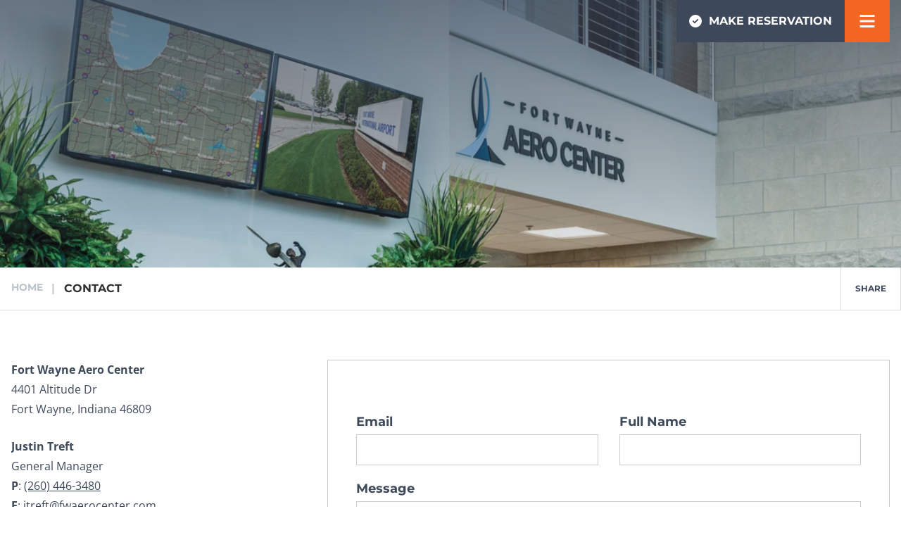

--- FILE ---
content_type: text/html; charset=UTF-8
request_url: https://fwaerocenter.com/contact
body_size: 14540
content:
<!DOCTYPE html>
<html lang="en-US" data-font-size="nm">
    <head>
        <meta charset="utf-8"/>
		<meta name="viewport" content="width=device-width, initial-scale=1.0, viewport-fit=cover"/>
		<meta name="format-detection" content="telephone=no"/>

        		

    <script>
        var script = document.createElement('script');
        script.type = 'module';
        script.src = '/dist/js/fontfaceobserver-D7j4Pnlc.js';
        script.async = true;
        script.onload = function () {
            Promise.all([
                                    new FontFaceObserver('Open Sans', {
                        weight : 400,
                        
                    }).load(),
                                    new FontFaceObserver('Open Sans', {
                        weight : 400,
                        style : 'italic'
                    }).load(),
                                    new FontFaceObserver('Open Sans', {
                        weight : 600,
                        
                    }).load(),
                                    new FontFaceObserver('Open Sans', {
                        weight : 600,
                        style : 'italic'
                    }).load(),
                                    new FontFaceObserver('Open Sans', {
                        weight : 700,
                        
                    }).load(),
                                    new FontFaceObserver('Open Sans', {
                        weight : 700,
                        style : 'italic'
                    }).load(),
                                    new FontFaceObserver('Montserrat', {
                        weight : 400,
                        
                    }).load(),
                                    new FontFaceObserver('Montserrat', {
                        weight : 400,
                        style : 'italic'
                    }).load(),
                                    new FontFaceObserver('Montserrat', {
                        weight : 700,
                        
                    }).load(),
                                    new FontFaceObserver('Montserrat', {
                        weight : 700,
                        style : 'italic'
                    }).load(),
                            ]).then(function () {
                // Send fetch request to set cookie
                fetch('/ajax/setCookie', {
                    method : 'POST',
                    cache : 'no-cache',
                    headers : {
                        'Content-Type': 'application/json',
                    },
                    body : JSON.stringify({
                        cookieName : 'fontsLoaded',
                        cookieValue : 'true'
                    })
                }).then(document.body.setAttribute('data-fonts-loaded', ''));
            });
        };
        document.head.appendChild(script);
    </script>

        <link rel="preload" as="style" href="/dist/css/fonts-CQpPc7RQ.css" />

        <link rel="stylesheet" href="/dist/css/fonts-CQpPc7RQ.css" media="print" onload="this.media='all'" />

        <noscript>
        <link rel="stylesheet" href="/dist/css/fonts-CQpPc7RQ.css" />
    </noscript>


                <link rel="apple-touch-icon" sizes="180x180" href="/apple-touch-icon.png">
        <link rel="icon" type="image/png" sizes="32x32" href="/favicon-32x32.png">
        <link rel="icon" type="image/png" sizes="16x16" href="/favicon-16x16.png">
        <link rel="manifest" href="/site.webmanifest">
        <link rel="mask-icon" href="/safari-pinned-tab.svg" color="#15566b">
        <meta name="msapplication-TileColor" content="#ffffff">
        <meta name="theme-color" content="#ffffff">

                            <style title="criticalCss">
                /*! normalize.css v8.0.1 | MIT License | github.com/necolas/normalize.css */html{line-height:1.15;-webkit-text-size-adjust:100%}body{margin:0}main{display:block}h1{font-size:2em;margin:.67em 0}hr{-webkit-box-sizing:content-box;box-sizing:content-box;height:0;overflow:visible}pre{font-family:monospace,monospace;font-size:1em}a{background-color:transparent}abbr[title]{border-bottom:none;text-decoration:underline;-webkit-text-decoration:underline dotted;text-decoration:underline dotted}b,strong{font-weight:bolder}code,kbd,samp{font-family:monospace,monospace;font-size:1em}small{font-size:80%}sub,sup{font-size:75%;line-height:0;position:relative;vertical-align:baseline}sub{bottom:-.25em}sup{top:-.5em}img{border-style:none}button,input,optgroup,select,textarea{font-family:inherit;font-size:100%;line-height:1.15;margin:0}button,input{overflow:visible}button,select{text-transform:none}button,[type=button],[type=reset],[type=submit]{-webkit-appearance:button}button::-moz-focus-inner,[type=button]::-moz-focus-inner,[type=reset]::-moz-focus-inner,[type=submit]::-moz-focus-inner{border-style:none;padding:0}button:-moz-focusring,[type=button]:-moz-focusring,[type=reset]:-moz-focusring,[type=submit]:-moz-focusring{outline:1px dotted ButtonText}fieldset{padding:.35em .75em .625em}legend{-webkit-box-sizing:border-box;box-sizing:border-box;color:inherit;display:table;max-width:100%;padding:0;white-space:normal}progress{vertical-align:baseline}textarea{overflow:auto}[type=checkbox],[type=radio]{-webkit-box-sizing:border-box;box-sizing:border-box;padding:0}[type=number]::-webkit-inner-spin-button,[type=number]::-webkit-outer-spin-button{height:auto}[type=search]{-webkit-appearance:textfield;outline-offset:-2px}[type=search]::-webkit-search-decoration{-webkit-appearance:none}::-webkit-file-upload-button{-webkit-appearance:button;font:inherit}details{display:block}summary{display:list-item}template{display:none}[hidden]{display:none}html{-webkit-box-sizing:border-box;box-sizing:border-box}*,:after,:before{-webkit-box-sizing:inherit;box-sizing:inherit}body #loading-overlay div{position:absolute;top:50%;left:50%;-webkit-transform:translate(-50%,-50%);transform:translate(-50%,-50%)}@font-face{font-family:Open Sans;font-style:normal;font-weight:400;font-display:swap;src:local(""),url(/fonts/open-sans-v29-latin-regular.woff2) format("woff2"),url(/fonts/open-sans-v29-latin-regular.woff) format("woff")}@font-face{font-family:Open Sans;font-style:normal;font-weight:700;font-display:swap;src:local(""),url(/fonts/open-sans-v29-latin-700.woff2) format("woff2"),url(/fonts/open-sans-v29-latin-700.woff) format("woff")}@font-face{font-family:Open Sans;font-style:italic;font-weight:400;font-display:swap;src:local(""),url(/fonts/open-sans-v29-latin-italic.woff2) format("woff2"),url(/fonts/open-sans-v29-latin-italic.woff) format("woff")}@font-face{font-family:Open Sans;font-style:italic;font-weight:700;font-display:swap;src:local(""),url(/fonts/open-sans-v29-latin-700italic.woff2) format("woff2"),url(/fonts/open-sans-v29-latin-700italic.woff) format("woff")}@font-face{font-display:swap;font-family:Open Sans;font-style:normal;font-weight:600;src:url(/fonts/open-sans-v40-latin-600.woff2) format("woff2")}@font-face{font-display:swap;font-family:Open Sans;font-style:italic;font-weight:600;src:url(/fonts/open-sans-v40-latin-600italic.woff2) format("woff2")}@font-face{font-display:swap;font-family:Montserrat;font-style:normal;font-weight:400;src:url(/fonts/montserrat-v26-latin-regular.woff2) format("woff2")}@font-face{font-display:swap;font-family:Montserrat;font-style:italic;font-weight:400;src:url(/fonts/montserrat-v26-latin-italic.woff2) format("woff2")}@font-face{font-display:swap;font-family:Montserrat;font-style:normal;font-weight:700;src:url(/fonts/montserrat-v26-latin-700.woff2) format("woff2")}@font-face{font-display:swap;font-family:Montserrat;font-style:italic;font-weight:700;src:url(/fonts/montserrat-v26-latin-700italic.woff2) format("woff2")}*{margin:0 auto;vertical-align:top}html{scrollbar-gutter:auto}@media (prefers-reduced-motion: no-preference){html{scroll-behavior:smooth}}html #widthREMs{width:60rem}html[data-font-size=lg]{font-size:150%}html[data-font-size=xl]{font-size:200%}body{color:#303031;font-weight:700;font-family:Helvetica Neue,Helvetica,Arial,sans-serif;line-height:1.5;overflow-x:hidden;-moz-osx-font-smoothing:grayscale;-webkit-font-smoothing:antialiased}body[data-fonts-loaded]{font-family:Montserrat,Helvetica Neue,Helvetica,Arial,sans-serif}body #loading-overlay{display:none}body #loading-overlay div .spinner{display:block;-webkit-animation:rotator 1.4s linear infinite;animation:rotator 1.4s linear infinite}body #loading-overlay div .spinner .path{stroke:#000;stroke-dasharray:187;stroke-dashoffset:0;-webkit-transform-origin:center;transform-origin:center;-webkit-animation:dash 1.4s ease-in-out infinite;animation:dash 1.4s ease-in-out infinite}body.is-loading{overflow:hidden;cursor:wait}body.is-loading #loading-overlay{position:fixed;top:0;right:0;bottom:0;left:0;display:block;background-color:#ffffffbf;cursor:wait;z-index:999999}a{text-decoration:none}@media (prefers-reduced-motion: no-preference){a{-webkit-transition:color .25s ease-in-out,background-color .25s ease-in-out,border-color .25s ease-in-out;transition:color .25s ease-in-out,background-color .25s ease-in-out,border-color .25s ease-in-out}}@media screen and (-ms-high-contrast: active),(-ms-high-contrast: none){img{-ms-interpolation-mode:bicubic}}.h1,.h2,.h3,.h4,.h5,.h6{color:#3e495a;line-height:1.2;text-transform:uppercase}body[data-fonts-loaded] .h1,body[data-fonts-loaded] .h2,body[data-fonts-loaded] .h3,body[data-fonts-loaded] .h4,body[data-fonts-loaded] .h5,body[data-fonts-loaded] .h6{font-family:Montserrat,Helvetica Neue,Helvetica,Arial,sans-serif}h1,.h1{font-size:1.875rem;letter-spacing:.011em}@media (min-width: 20em){h1,.h1{font-size:calc(1.875rem + .5 * (100vw - 20em) / 12)}}@media (min-width: 32em){h1,.h1{font-size:2.375rem}}h2,.h2{font-size:1.5rem;letter-spacing:.014em}@media (min-width: 20em){h2,.h2{font-size:calc(1.5rem + .5 * (100vw - 20em) / 12)}}@media (min-width: 32em){h2,.h2{font-size:2rem}}h3,.h3{font-size:1.25rem;letter-spacing:.018em}@media (min-width: 20em){h3,.h3{font-size:calc(1.25rem + .5 * (100vw - 20em) / 12)}}@media (min-width: 32em){h3,.h3{font-size:1.75rem}}h4,.h4{font-size:1.25rem;letter-spacing:.021em}@media (min-width: 20em){h4,.h4{font-size:calc(1.25rem + .25 * (100vw - 20em) / 12)}}@media (min-width: 32em){h4,.h4{font-size:1.5rem}}h5,.h5{font-size:1.125rem;letter-spacing:.025em}@media (min-width: 20em){h5,.h5{font-size:calc(1.125rem + .125 * (100vw - 20em) / 12)}}@media (min-width: 32em){h5,.h5{font-size:1.25rem}}h6,.h6{font-size:1rem;letter-spacing:.028em}@media (min-width: 20em){h6,.h6{font-size:calc(1rem + .125 * (100vw - 20em) / 12)}}@media (min-width: 32em){h6,.h6{font-size:1.125rem}}blockquote{width:100%;max-width:62rem;margin-right:auto;margin-left:auto;padding-right:1rem;padding-left:1rem;font-size:1.25rem;line-height:1.34375;position:relative;margin:2.5rem 0 2.5rem 4rem;color:#3e495a;font-family:Open Sans,Helvetica Neue,Helvetica,Arial,sans-serif}@media (min-width: 20rem){blockquote{font-size:calc(1.25rem + .75 * (100vw - 20rem) / 40)}}@media (min-width: 60rem){blockquote{font-size:2rem}}blockquote:before{background-color:#f26522;content:"";height:100%;position:absolute;top:0;left:-1.5rem;width:4px}ul,ol{list-style:revert;margin:revert;padding:revert}ul li,ol li{margin-bottom:.5rem}hr{margin:4rem 0;border:1px solid #3E495A}.skip-to-content{position:fixed;top:0;left:0;padding:.625rem;color:#fff;font-weight:700;background-color:#3e495a;z-index:50;-webkit-transform:translateX(-100%);transform:translate(-100%)}.skip-to-content:focus{-webkit-transform:translateX(0);transform:translate(0)}#alert{position:relative;display:-webkit-box;display:flex;width:100%;font-size:.875rem;line-height:1.3571428571;background-color:#7aaecc}#alert a:not(.close),#alert div{-webkit-box-flex:1;flex:1 1 100%;padding:1rem;color:#fff;font-weight:400;text-decoration:none}#alert a:not(.close) p,#alert div p{margin:0}#alert .close{-webkit-box-flex:0;flex:0 0 auto;display:-webkit-box;display:flex;-webkit-box-pack:center;justify-content:center;-webkit-box-align:center;align-items:center;padding:0 1rem;color:#fff;text-decoration:none;background-color:#0000003d}#alert .close svg{display:block;width:1rem;height:1rem}#alert .close svg path{fill:currentColor}#alert .close:hover,#alert .close:focus{background-color:#0000007a}#alert.urgent{background-color:#c7031e}#alert.informational{background-color:#85c169}

            </style>
            <link rel="preload" as="style" href="/dist/css/app-C5R-KK_c.css" />
            <link rel="stylesheet" href="/dist/css/app-C5R-KK_c.css" media="print" onload="this.media='all'" />
            <noscript><link rel="stylesheet" href="/dist/css/app-C5R-KK_c.css" /></noscript>
        
        <script async src="https://static.addtoany.com/menu/page.js"></script>
    <title>FW Aero Center | Contact Us</title><meta name="referrer" content="no-referrer-when-downgrade">
<meta name="robots" content="all">
<meta content="en_US" property="og:locale">
<meta content="FW Aero Center" property="og:site_name">
<meta content="website" property="og:type">
<meta content="https://fwaerocenter.com/contact" property="og:url">
<meta content="Contact Us" property="og:title">
<meta content="https://twitter.com/fwaerocenter" property="og:see_also">
<meta content="https://www.facebook.com/fwaerocenter" property="og:see_also">
<meta name="twitter:card" content="summary_large_image">
<meta name="twitter:creator" content="@">
<meta name="twitter:title" content="Contact Us">
<meta name="google-site-verification" content="a7IOaac-q_dhrLaNyHTIEp99aMr360bNkUEEkoCFP9s">
<link href="https://fwaerocenter.com/contact" rel="canonical">
<link href="https://fwaerocenter.com" rel="home">
<link type="text/plain" href="https://fwaerocenter.com/humans.txt" rel="author">
<link href="https://fwaerocenter.com/cpresources/33ddb426/freeform.css?v=1746226824" rel="stylesheet"></head>

    <body  >
                <a href="#main-content" class="skip-to-content">Skip to Content</a>
        
                	
	
    


        <div id="wrapper">

                            



                                                                                <nav class="main-nav" style="background-image: url(/images/clouds.jpg)">
	<div class="inner-wrap close-icon">
		<span class="close toggle menu">
			<svg width="24" height="24" xmlns="http://www.w3.org/2000/svg" viewBox="0 0 384 512" aria-hidden="true">
  <path d="M342.6 150.6c12.5-12.5 12.5-32.8 0-45.3s-32.8-12.5-45.3 0L192 210.7 86.6 105.4c-12.5-12.5-32.8-12.5-45.3 0s-12.5 32.8 0 45.3L146.7 256 41.4 361.4c-12.5 12.5-12.5 32.8 0 45.3s32.8 12.5 45.3 0L192 301.3 297.4 406.6c12.5 12.5 32.8 12.5 45.3 0s12.5-32.8 0-45.3L237.3 256 342.6 150.6z"></path>
</svg>

		</span>
	</div>
	<div class="inner-wrap">
		<div class="logo-navigation">
			<a href="/"><svg id="penfhumdfn-Layer_1" width="150" height="192" xmlns="http://www.w3.org/2000/svg" xmlns:xlink="http://www.w3.org/1999/xlink" version="1.1" x="0px" y="0px" viewBox="0 0 168.7 214.6" xml:space="preserve" aria-hidden="true">
<g>
	<path fill="#1A6881" d="M115.6,166.3c0.4,0.3,0.8,0.6,1.2,0.9h49.2c-25.3-9-45-19.1-60.1-29.7C108.7,148.3,111.9,158.1,115.6,166.3   "></path>
	<path fill="#5FA0BB" d="M58,167.2h53.3c-5.2-11.7-9.4-26.5-12.8-42.6C89.4,138.3,76.3,152.7,58,167.2"></path>
	<path fill="#1A6881" d="M69.5,98.6C44.2,52.2,73.2,8.2,73.2,8.2s-36.9,45.5-6,103.7C68,107.5,68.8,103,69.5,98.6"></path>
	<path fill="#9CCDE4" d="M1.9,167.2h49.5c107-81.8,43.9-159,43.9-159S163.4,110.5,1.9,167.2"></path>
	<path fill="#5FA0BB" d="M93.9,99.3c-5.6-35.2-8.2-71.7-9.3-92.8l-0.9-5.1L83,6.5C81.5,33.6,77.7,85.7,68.3,128   C79.2,119.2,87.8,109.6,93.9,99.3"></path>
	<polygon fill="#FFFFFF" points="28,178.2 28,179.6 24.6,179.6 24.6,181.2 27.8,181.2 27.8,182.7 24.6,182.7 24.6,185.5 22.9,185.5    22.9,178.2  "></polygon>
	
		<polygon fill="none" stroke="#FFFFFF" stroke-width="0.232" stroke-linecap="round" stroke-linejoin="round" stroke-miterlimit="10" points="   28,178.2 28,179.6 24.6,179.6 24.6,181.2 27.8,181.2 27.8,182.7 24.6,182.7 24.6,185.5 22.9,185.5 22.9,178.2  "></polygon>
	<path fill="#FFFFFF" d="M42.6,184.5c-0.7,0.7-1.7,1.1-2.7,1.1c-1.1,0-2-0.4-2.7-1.1c-0.7-0.7-1.1-1.6-1.1-2.7c0-1.1,0.4-2,1.1-2.7   c0.7-0.7,1.7-1.1,2.7-1.1c1.1,0,2,0.4,2.7,1.1c0.7,0.7,1.1,1.6,1.1,2.7C43.7,182.9,43.3,183.8,42.6,184.5 M42,181.8   c0-0.7-0.2-1.2-0.6-1.7c-0.4-0.5-0.9-0.7-1.5-0.7s-1.1,0.2-1.5,0.7c-0.4,0.5-0.6,1-0.6,1.7c0,0.7,0.2,1.2,0.6,1.7   c0.4,0.5,0.9,0.7,1.5,0.7s1.1-0.2,1.5-0.7C41.8,183,42,182.5,42,181.8"></path>
	
		<path fill="none" stroke="#FFFFFF" stroke-width="0.232" stroke-linecap="round" stroke-linejoin="round" stroke-miterlimit="10" d="   M42.6,184.5c-0.7,0.7-1.7,1.1-2.7,1.1c-1.1,0-2-0.4-2.7-1.1c-0.7-0.7-1.1-1.6-1.1-2.7c0-1.1,0.4-2,1.1-2.7c0.7-0.7,1.7-1.1,2.7-1.1   c1.1,0,2,0.4,2.7,1.1c0.7,0.7,1.1,1.6,1.1,2.7C43.7,182.9,43.3,183.8,42.6,184.5z M42,181.8c0-0.7-0.2-1.2-0.6-1.7   c-0.4-0.5-0.9-0.7-1.5-0.7s-1.1,0.2-1.5,0.7c-0.4,0.5-0.6,1-0.6,1.7c0,0.7,0.2,1.2,0.6,1.7c0.4,0.5,0.9,0.7,1.5,0.7   s1.1-0.2,1.5-0.7C41.8,183,42,182.5,42,181.8z"></path>
	<path fill="#FFFFFF" d="M57.8,180.6c0,1.2-0.5,1.9-1.4,2.3l1.9,2.6h-2l-1.6-2.3h-1.1v2.3h-1.6v-7.3h2.8c1.1,0,2,0.2,2.4,0.6   C57.6,179.2,57.8,179.8,57.8,180.6 M55.9,181.5c0.2-0.2,0.3-0.5,0.3-0.9s-0.1-0.7-0.3-0.8c-0.2-0.1-0.6-0.2-1.1-0.2h-1.2v2.2h1.2   C55.3,181.8,55.6,181.7,55.9,181.5"></path>
	
		<path fill="none" stroke="#FFFFFF" stroke-width="0.232" stroke-linecap="round" stroke-linejoin="round" stroke-miterlimit="10" d="   M57.8,180.6c0,1.2-0.5,1.9-1.4,2.3l1.9,2.6h-2l-1.6-2.3h-1.1v2.3h-1.6v-7.3h2.8c1.1,0,2,0.2,2.4,0.6   C57.6,179.2,57.8,179.8,57.8,180.6z M55.9,181.5c0.2-0.2,0.3-0.5,0.3-0.9s-0.1-0.7-0.3-0.8c-0.2-0.1-0.6-0.2-1.1-0.2h-1.2v2.2h1.2   C55.3,181.8,55.6,181.7,55.9,181.5z"></path>
	<polygon fill="#FFFFFF" points="69.6,179.6 69.6,185.5 67.9,185.5 67.9,179.6 65.9,179.6 65.9,178.2 71.7,178.2 71.7,179.6  "></polygon>
	
		<polygon fill="none" stroke="#FFFFFF" stroke-width="0.232" stroke-linecap="round" stroke-linejoin="round" stroke-miterlimit="10" points="   69.6,179.6 69.6,185.5 67.9,185.5 67.9,179.6 65.9,179.6 65.9,178.2 71.7,178.2 71.7,179.6  "></polygon>
	<polygon fill="#FFFFFF" points="84.7,182.4 86,178.2 87.7,178.2 89,182.4 90.5,178.2 92.3,178.2 89.7,185.5 88.5,185.5 86.9,180.4    85.3,185.5 84.1,185.5 81.5,178.2 83.3,178.2  "></polygon>
	
		<polygon fill="none" stroke="#FFFFFF" stroke-width="0.232" stroke-linecap="round" stroke-linejoin="round" stroke-miterlimit="10" points="   84.7,182.4 86,178.2 87.7,178.2 89,182.4 90.5,178.2 92.3,178.2 89.7,185.5 88.5,185.5 86.9,180.4 85.3,185.5 84.1,185.5    81.5,178.2 83.3,178.2  "></polygon>
	<path fill="#FFFFFF" d="M104.6,185.5l-0.7-1.6h-3.1l-0.7,1.6h-1.7l3.2-7.3h1.6l3.2,7.3H104.6z M102.3,180.4l-0.9,2.1h1.8   L102.3,180.4z"></path>
	
		<path fill="none" stroke="#FFFFFF" stroke-width="0.232" stroke-linecap="round" stroke-linejoin="round" stroke-miterlimit="10" d="   M104.6,185.5l-0.7-1.6h-3.1l-0.7,1.6h-1.7l3.2-7.3h1.6l3.2,7.3H104.6z M102.3,180.4l-0.9,2.1h1.8L102.3,180.4z"></path>
	<polygon fill="#FFFFFF" points="116.2,185.5 114.6,185.5 114.6,182.6 112,178.2 113.8,178.2 115.4,180.9 117,178.2 118.7,178.2    116.2,182.6  "></polygon>
	
		<polygon fill="none" stroke="#FFFFFF" stroke-width="0.232" stroke-linecap="round" stroke-linejoin="round" stroke-miterlimit="10" points="   116.2,185.5 114.6,185.5 114.6,182.6 112,178.2 113.8,178.2 115.4,180.9 117,178.2 118.7,178.2 116.2,182.6  "></polygon>
	<polygon fill="#FFFFFF" points="131.2,178.2 132.8,178.2 132.8,185.5 131.2,185.5 127.7,180.9 127.7,185.5 126,185.5 126,178.2    127.6,178.2 131.2,182.9  "></polygon>
	
		<polygon fill="none" stroke="#FFFFFF" stroke-width="0.232" stroke-linecap="round" stroke-linejoin="round" stroke-miterlimit="10" points="   131.2,178.2 132.8,178.2 132.8,185.5 131.2,185.5 127.7,180.9 127.7,185.5 126,185.5 126,178.2 127.6,178.2 131.2,182.9  "></polygon>
	<polygon fill="#FFFFFF" points="146.3,178.2 146.3,179.7 142.6,179.7 142.6,181.2 145.9,181.2 145.9,182.6 142.6,182.6    142.6,184.1 146.4,184.1 146.4,185.5 141,185.5 141,178.2  "></polygon>
	
		<polygon fill="none" stroke="#FFFFFF" stroke-width="0.232" stroke-linecap="round" stroke-linejoin="round" stroke-miterlimit="10" points="   146.3,178.2 146.3,179.7 142.6,179.7 142.6,181.2 145.9,181.2 145.9,182.6 142.6,182.6 142.6,184.1 146.4,184.1 146.4,185.5    141,185.5 141,178.2  "></polygon>
	<path fill="#FFFFFF" d="M13.2,182.5H3.1c-0.4,0-0.7-0.3-0.7-0.7s0.3-0.7,0.7-0.7h10.1c0.4,0,0.7,0.3,0.7,0.7S13.6,182.5,13.2,182.5   "></path>
	<path fill="#FFFFFF" d="M166.3,182.5h-10.1c-0.4,0-0.7-0.3-0.7-0.7s0.3-0.7,0.7-0.7h10.1c0.4,0,0.7,0.3,0.7,0.7   S166.7,182.5,166.3,182.5"></path>
	<path fill="#FFFFFF" d="M6.4,209.5l-1.6,3.7h-3l7.3-16.5h3l7.3,16.5h-3l-1.6-3.7H6.4z M13.6,206.9l-3-6.8l-3,6.8H13.6z"></path>
	
		<path fill="none" stroke="#FFFFFF" stroke-width="0.994" stroke-linecap="round" stroke-linejoin="round" stroke-miterlimit="10" d="   M6.4,209.5l-1.6,3.7h-3l7.3-16.5h3l7.3,16.5h-3l-1.6-3.7H6.4z M13.6,206.9l-3-6.8l-3,6.8H13.6z"></path>
	<polygon fill="#FFFFFF" points="33.1,196.8 33.1,199.4 24.4,199.4 24.4,203.8 32.2,203.8 32.2,206.2 24.4,206.2 24.4,210.6    33.4,210.6 33.4,213.3 21.6,213.3 21.6,196.8  "></polygon>
	
		<polygon fill="none" stroke="#FFFFFF" stroke-width="0.994" stroke-linecap="round" stroke-linejoin="round" stroke-miterlimit="10" points="   33.1,196.8 33.1,199.4 24.4,199.4 24.4,203.8 32.2,203.8 32.2,206.2 24.4,206.2 24.4,210.6 33.4,210.6 33.4,213.3 21.6,213.3    21.6,196.8  "></polygon>
	<path fill="#FFFFFF" d="M48.7,202.1c0,2.7-1.2,4.4-3.6,5.1l4.3,6h-3.5l-3.9-5.5h-3.6v5.5h-2.8v-16.5h6.1c2.5,0,4.3,0.4,5.4,1.3   C48.2,198.9,48.7,200.3,48.7,202.1 M45,204.5c0.6-0.5,0.8-1.3,0.8-2.3s-0.3-1.8-0.9-2.2c-0.6-0.4-1.6-0.6-3.1-0.6h-3.5v5.9h3.5   C43.4,205.2,44.4,205,45,204.5"></path>
	
		<path fill="none" stroke="#FFFFFF" stroke-width="0.994" stroke-linecap="round" stroke-linejoin="round" stroke-miterlimit="10" d="   M48.7,202.1c0,2.7-1.2,4.4-3.6,5.1l4.3,6h-3.5l-3.9-5.5h-3.6v5.5h-2.8v-16.5h6.1c2.5,0,4.3,0.4,5.4,1.3   C48.2,198.9,48.7,200.3,48.7,202.1z M45,204.5c0.6-0.5,0.8-1.3,0.8-2.3s-0.3-1.8-0.9-2.2c-0.6-0.4-1.6-0.6-3.1-0.6h-3.5v5.9h3.5   C43.4,205.2,44.4,205,45,204.5z"></path>
	<path fill="#FFFFFF" d="M66,211c-1.7,1.6-3.7,2.4-6.2,2.4c-2.4,0-4.5-0.8-6.2-2.4c-1.7-1.6-2.5-3.6-2.5-6.1s0.8-4.4,2.5-6.1   c1.7-1.6,3.7-2.4,6.2-2.4c2.4,0,4.5,0.8,6.2,2.4c1.7,1.6,2.5,3.6,2.5,6.1S67.7,209.4,66,211 M64,200.7c-1.1-1.2-2.5-1.7-4.1-1.7   c-1.6,0-3,0.6-4.1,1.7c-1.1,1.2-1.7,2.6-1.7,4.2s0.6,3.1,1.7,4.2c1.1,1.2,2.5,1.7,4.1,1.7c1.6,0,3-0.6,4.1-1.7   c1.1-1.2,1.7-2.6,1.7-4.2S65.1,201.8,64,200.7"></path>
	
		<path fill="none" stroke="#FFFFFF" stroke-width="0.994" stroke-linecap="round" stroke-linejoin="round" stroke-miterlimit="10" d="   M66,211c-1.7,1.6-3.7,2.4-6.2,2.4c-2.4,0-4.5-0.8-6.2-2.4c-1.7-1.6-2.5-3.6-2.5-6.1s0.8-4.4,2.5-6.1c1.7-1.6,3.7-2.4,6.2-2.4   c2.4,0,4.5,0.8,6.2,2.4c1.7,1.6,2.5,3.6,2.5,6.1S67.7,209.4,66,211z M64,200.7c-1.1-1.2-2.5-1.7-4.1-1.7c-1.6,0-3,0.6-4.1,1.7   c-1.1,1.2-1.7,2.6-1.7,4.2s0.6,3.1,1.7,4.2c1.1,1.2,2.5,1.7,4.1,1.7c1.6,0,3-0.6,4.1-1.7c1.1-1.2,1.7-2.6,1.7-4.2   S65.1,201.8,64,200.7z"></path>
	<path fill="#FFFFFF" d="M84.1,210.7c1,0,1.8-0.2,2.5-0.5c0.7-0.3,1.4-0.8,2.2-1.5l1.8,1.8c-1.7,1.9-3.9,2.9-6.3,2.9   c-2.5,0-4.6-0.8-6.2-2.4c-1.6-1.6-2.5-3.6-2.5-6.1c0-2.4,0.8-4.5,2.5-6.1c1.7-1.6,3.8-2.4,6.3-2.4c2.6,0,4.7,0.9,6.4,2.8l-1.8,1.9   c-0.8-0.8-1.5-1.3-2.2-1.6c-0.7-0.3-1.5-0.4-2.5-0.4c-1.7,0-3.1,0.5-4.2,1.6c-1.1,1.1-1.7,2.4-1.7,4.1c0,1.7,0.6,3.1,1.7,4.2   C81.2,210.2,82.5,210.7,84.1,210.7"></path>
	
		<path fill="none" stroke="#FFFFFF" stroke-width="0.994" stroke-linecap="round" stroke-linejoin="round" stroke-miterlimit="10" d="   M84.1,210.7c1,0,1.8-0.2,2.5-0.5c0.7-0.3,1.4-0.8,2.2-1.5l1.8,1.8c-1.7,1.9-3.9,2.9-6.3,2.9c-2.5,0-4.6-0.8-6.2-2.4   c-1.6-1.6-2.5-3.6-2.5-6.1c0-2.4,0.8-4.5,2.5-6.1c1.7-1.6,3.8-2.4,6.3-2.4c2.6,0,4.7,0.9,6.4,2.8l-1.8,1.9   c-0.8-0.8-1.5-1.3-2.2-1.6c-0.7-0.3-1.5-0.4-2.5-0.4c-1.7,0-3.1,0.5-4.2,1.6c-1.1,1.1-1.7,2.4-1.7,4.1c0,1.7,0.6,3.1,1.7,4.2   C81.2,210.2,82.5,210.7,84.1,210.7z"></path>
	<polygon fill="#FFFFFF" points="105,196.8 105,199.4 96.2,199.4 96.2,203.8 104.1,203.8 104.1,206.2 96.2,206.2 96.2,210.6    105.3,210.6 105.3,213.3 93.4,213.3 93.4,196.8  "></polygon>
	
		<polygon fill="none" stroke="#FFFFFF" stroke-width="0.994" stroke-linecap="round" stroke-linejoin="round" stroke-miterlimit="10" points="   105,196.8 105,199.4 96.2,199.4 96.2,203.8 104.1,203.8 104.1,206.2 96.2,206.2 96.2,210.6 105.3,210.6 105.3,213.3 93.4,213.3    93.4,196.8  "></polygon>
	<polygon fill="#FFFFFF" points="119.7,196.8 122.5,196.8 122.5,213.3 119.5,213.3 110.2,201.3 110.2,213.3 107.4,213.3    107.4,196.8 110.2,196.8 119.7,209.1  "></polygon>
	
		<polygon fill="none" stroke="#FFFFFF" stroke-width="0.994" stroke-linecap="round" stroke-linejoin="round" stroke-miterlimit="10" points="   119.7,196.8 122.5,196.8 122.5,213.3 119.5,213.3 110.2,201.3 110.2,213.3 107.4,213.3 107.4,196.8 110.2,196.8 119.7,209.1  "></polygon>
	<polygon fill="#FFFFFF" points="132.4,199.3 132.4,213.3 129.6,213.3 129.6,199.3 124.6,199.3 124.6,196.8 137.3,196.8    137.3,199.3  "></polygon>
	
		<polygon fill="none" stroke="#FFFFFF" stroke-width="0.994" stroke-linecap="round" stroke-linejoin="round" stroke-miterlimit="10" points="   132.4,199.3 132.4,213.3 129.6,213.3 129.6,199.3 124.6,199.3 124.6,196.8 137.3,196.8 137.3,199.3  "></polygon>
	<polygon fill="#FFFFFF" points="151.4,196.8 151.4,199.4 142.7,199.4 142.7,203.8 150.5,203.8 150.5,206.2 142.7,206.2    142.7,210.6 151.7,210.6 151.7,213.3 139.9,213.3 139.9,196.8  "></polygon>
	
		<polygon fill="none" stroke="#FFFFFF" stroke-width="0.994" stroke-linecap="round" stroke-linejoin="round" stroke-miterlimit="10" points="   151.4,196.8 151.4,199.4 142.7,199.4 142.7,203.8 150.5,203.8 150.5,206.2 142.7,206.2 142.7,210.6 151.7,210.6 151.7,213.3    139.9,213.3 139.9,196.8  "></polygon>
	<path fill="#FFFFFF" d="M167,202.1c0,2.7-1.2,4.4-3.6,5.1l4.3,6h-3.5l-3.9-5.5h-3.6v5.5h-2.8v-16.5h6.1c2.5,0,4.3,0.4,5.4,1.3   C166.5,198.9,167,200.3,167,202.1 M163.3,204.5c0.6-0.5,0.8-1.3,0.8-2.3s-0.3-1.8-0.9-2.2c-0.6-0.4-1.6-0.6-3.1-0.6h-3.5v5.9h3.5   C161.7,205.2,162.7,205,163.3,204.5"></path>
	
		<path fill="none" stroke="#FFFFFF" stroke-width="0.994" stroke-linecap="round" stroke-linejoin="round" stroke-miterlimit="10" d="   M167,202.1c0,2.7-1.2,4.4-3.6,5.1l4.3,6h-3.5l-3.9-5.5h-3.6v5.5h-2.8v-16.5h6.1c2.5,0,4.3,0.4,5.4,1.3   C166.5,198.9,167,200.3,167,202.1z M163.3,204.5c0.6-0.5,0.8-1.3,0.8-2.3s-0.3-1.8-0.9-2.2c-0.6-0.4-1.6-0.6-3.1-0.6h-3.5v5.9h3.5   C161.7,205.2,162.7,205,163.3,204.5z"></path>
</g>
</svg>
</a>
		</div>
		<ul>
											<li>
											<a href="/make-reservation">Make Reservation</a>
														</li>
											<li class="has-children">
											<a href="/services">Services</a>
																<a href="#" class="toggle child" aria-label="Toggle Child Menu"><svg width="24" height="24" xmlns="http://www.w3.org/2000/svg" viewBox="0 0 448 512" aria-hidden="true">
  <path d="M432.6 209.3l-191.1 183.1C235.1 397.8 229.1 400 224 400s-11.97-2.219-16.59-6.688L15.41 209.3C5.814 200.2 5.502 184.1 14.69 175.4c9.125-9.625 24.38-9.938 33.91-.7187L224 342.8l175.4-168c9.5-9.219 24.78-8.906 33.91 .7187C442.5 184.1 442.2 200.2 432.6 209.3z"></path>
</svg>
</a>
												<ul>
															<li>
																			<a href="/services/amenities">Amenities</a>
																	</li>
													</ul>
									</li>
											<li>
											<a href="/pilot-info">Pilot Info</a>
														</li>
											<li>
											<a href="/maintenance">Maintenance</a>
														</li>
											<li>
											<a href="/discover-fort-wayne">Discover Fort Wayne</a>
														</li>
											<li>
											<a href="/contact">Contact</a>
														</li>
					</ul>
	</div>
</nav>
                                                
                        		<header class="inner-head">
	<div class="hero-banner inner">
		            	<picture class="">
        			<source srcset="https://s3.us-east-2.amazonaws.com/assets.fwaerocenter.com/media/hero/_320xAUTO_crop_center-center_none_ns/135/fwareocenter_contact.avif?v=1711729818 320w, https://s3.us-east-2.amazonaws.com/assets.fwaerocenter.com/media/hero/_640xAUTO_crop_center-center_none_ns/135/fwareocenter_contact.avif?v=1711729819 640w, https://s3.us-east-2.amazonaws.com/assets.fwaerocenter.com/media/hero/_960xAUTO_crop_center-center_none_ns/135/fwareocenter_contact.avif?v=1711729820 960w, https://s3.us-east-2.amazonaws.com/assets.fwaerocenter.com/media/hero/_1280xAUTO_crop_center-center_none_ns/135/fwareocenter_contact.avif?v=1711729820 1280w, https://s3.us-east-2.amazonaws.com/assets.fwaerocenter.com/media/hero/_1600xAUTO_crop_center-center_none_ns/135/fwareocenter_contact.avif?v=1711729821 1600w, https://s3.us-east-2.amazonaws.com/assets.fwaerocenter.com/media/hero/_1920xAUTO_crop_center-center_none_ns/135/fwareocenter_contact.avif?v=1711729818 1920w, https://s3.us-east-2.amazonaws.com/assets.fwaerocenter.com/media/hero/_2240xAUTO_crop_center-center_none_ns/135/fwareocenter_contact.avif?v=1711729822 2240w" type="image/avif" />
		
					<source srcset="https://s3.us-east-2.amazonaws.com/assets.fwaerocenter.com/media/hero/_320xAUTO_crop_center-center_none_ns/135/fwareocenter_contact.webp?v=1711729822 320w, https://s3.us-east-2.amazonaws.com/assets.fwaerocenter.com/media/hero/_640xAUTO_crop_center-center_none_ns/135/fwareocenter_contact.webp?v=1711729823 640w, https://s3.us-east-2.amazonaws.com/assets.fwaerocenter.com/media/hero/_960xAUTO_crop_center-center_none_ns/135/fwareocenter_contact.webp?v=1711729824 960w, https://s3.us-east-2.amazonaws.com/assets.fwaerocenter.com/media/hero/_1280xAUTO_crop_center-center_none_ns/135/fwareocenter_contact.webp?v=1711729824 1280w, https://s3.us-east-2.amazonaws.com/assets.fwaerocenter.com/media/hero/_1600xAUTO_crop_center-center_none_ns/135/fwareocenter_contact.webp?v=1711729825 1600w, https://s3.us-east-2.amazonaws.com/assets.fwaerocenter.com/media/hero/_1920xAUTO_crop_center-center_none_ns/135/fwareocenter_contact.webp?v=1711729825 1920w, https://s3.us-east-2.amazonaws.com/assets.fwaerocenter.com/media/hero/_2240xAUTO_crop_center-center_none_ns/135/fwareocenter_contact.webp?v=1711729826 2240w" type="image/webp" />
		
		<source srcset="https://s3.us-east-2.amazonaws.com/assets.fwaerocenter.com/media/hero/_320xAUTO_crop_center-center_none_ns/fwareocenter_contact.jpg?v=1711729827 320w, https://s3.us-east-2.amazonaws.com/assets.fwaerocenter.com/media/hero/_640xAUTO_crop_center-center_none_ns/fwareocenter_contact.jpg?v=1711729827 640w, https://s3.us-east-2.amazonaws.com/assets.fwaerocenter.com/media/hero/_960xAUTO_crop_center-center_none_ns/fwareocenter_contact.jpg?v=1711729828 960w, https://s3.us-east-2.amazonaws.com/assets.fwaerocenter.com/media/hero/_1280xAUTO_crop_center-center_none_ns/fwareocenter_contact.jpg?v=1711729829 1280w, https://s3.us-east-2.amazonaws.com/assets.fwaerocenter.com/media/hero/_1600xAUTO_crop_center-center_none_ns/fwareocenter_contact.jpg?v=1711729829 1600w, https://s3.us-east-2.amazonaws.com/assets.fwaerocenter.com/media/hero/_1920xAUTO_crop_center-center_none_ns/fwareocenter_contact.jpg?v=1711729830 1920w, https://s3.us-east-2.amazonaws.com/assets.fwaerocenter.com/media/hero/_2240xAUTO_crop_center-center_none_ns/fwareocenter_contact.jpg?v=1711729830 2240w" type="image/jpeg" />

		<img src="https://s3.us-east-2.amazonaws.com/assets.fwaerocenter.com/media/hero/_2240xAUTO_crop_center-center_none_ns/fwareocenter_contact.jpg?v=1711729830" width="2000" height="520" alt="Fwareocenter contact" loading="lazy" decoding="async" />

		
	</picture>


        	</div>
	<div class="inner-wrap banner-wrap">
		<div class="navigation-wrapper">
			<span title="Navivation Icon" class="navicon toggle menu">
                <svg width="24" height="24" xmlns="http://www.w3.org/2000/svg" viewBox="0 0 448 512" aria-hidden="true">
  <path d="M0 64H448v64H0V64zM0 224H448v64H0V224zM448 384v64H0V384H448z"></path>
</svg>

            </span>
			<nav class="nav">
                <ul class="utility-nav">
                                        <li>
                        <a href="https://fwaerocenter.com/make-reservation" class="reservation-button">
                            <svg width="18" height="18" xmlns="http://www.w3.org/2000/svg" viewBox="0 0 512 512" aria-hidden="true">
  <path d="M256 512A256 256 0 1 0 256 0a256 256 0 1 0 0 512zM369 209L241 337c-9.4 9.4-24.6 9.4-33.9 0l-64-64c-9.4-9.4-9.4-24.6 0-33.9s24.6-9.4 33.9 0l47 47L335 175c9.4-9.4 24.6-9.4 33.9 0s9.4 24.6 0 33.9z"></path>
</svg>

                            Make Reservation
                        </a>
                    </li>
                </ul>
            </nav>
		</div>

        	</div>
</header>
    <section id="breadcrumbs">
    <div class="inner-wrap">
        <ul class="pages">
            <li>
                <a href="/">
                    <span>Home</span>
                </a>
            </li>
                                        

                            <li class="last">
                    Contact
                </li>
                    </ul>
        <a class="a2a_dd social-share" href="https://www.addtoany.com/share">Share</a>
    </div>
</section>

                        <main id="main-content">
                	<article class="page-default" id="page-content">
	<div class="inner-wrap">
        <div class="contact-wrap">
                            <div class="contact-info">
                    <p><strong>Fort Wayne Aero Center</strong><br />4401 Altitude Dr<br />Fort Wayne, Indiana  46809</p>
<p><strong>Justin Treft</strong><br />General Manager<br /><strong>P</strong>: <a href="tel:2604463480">(260) 446-3480</a><br /><strong>E</strong>: <a href="mailto:jtreft@fwaerocenter.com">jtreft@fwaerocenter.com</a><br /><br /><strong>Customer Service</strong><br /><strong>P</strong>: <a href="tel:2604463456">(260) 446-3456</a><br /><strong>F</strong>: <a href="tel:2604222453">(260) 422-2453</a><br /><strong>E</strong>: <a href="mailto:csr@fwaerocenter.com">csr@fwaerocenter.com</a></p>
<p><strong>Hours of Operation</strong>: Daily from 05:00 AM to 11:00 PM<br />We are happy to accommodate requests made outside normal business hours. For service between 11 p.m. and 5 a.m., please call <a href="tel:2607472624">260-747-2624</a>.</p>

                    <section>
                        <div id="map">
                            <iframe src="https://www.google.com/maps/embed?pb=!1m14!1m8!1m3!1d6024.046556948961!2d-85.1987419!3d40.9809711!3m2!1i1024!2i768!4f13.1!3m3!1m2!1s0x0000000000000000%3A0xc625d641fdcc3e58!2sFort+Wayne+Aero+Center!5e0!3m2!1sen!2sus!4v1453307634871" width="100%" height="300" frameborder="0" style="border:0" allowfullscreen></iframe>
                        </div>
                        <a href="https://maps.google.com/maps?ll=40.981327,-85.194633&z=15&t=m&hl=en-US&gl=US&mapclient=embed&cid=14278053772567264856" target="_blank" style="display: block; margin-top: 8px;">Click here for directions</a>
                    </section>
                </div>
                                
            <div class="form-wrap">
                
    <section class="block form" data-id="179">
        

        <style>
    button[type=submit].freeform-processing {
        display: inline-flex;
        flex-wrap: nowrap;
        align-items: center;
    }
    button[type=submit].freeform-processing:before {
        content: "";
        display: block;
        flex: 1 0 11px;
        width: 11px;
        height: 11px;
        margin-right: 10px;
        border-style: solid;
        border-width: 2px;
        border-color: transparent transparent #fff #fff;
        border-radius: 50%;
        animation: freeform-processing .5s linear infinite;
    }
    @keyframes freeform-processing {
        0% {
            transform: rotate(0);
        }
        100% {
            transform: rotate(1turn);
        }
    }
    .freeform-pages {
        display: flex;
        padding: 0;
        margin: 0 0 10px;
        list-style: none;
    }
    .freeform-pages li {
        margin: 0 10px 0 0;
    }
    .freeform-row {
        display: flex;
        justify-content: space-between;
        margin: 0 -15px;
    }
    .freeform-row .freeform-column {
        flex: 1 0;
        padding: 10px 0;
        margin: 0 15px;
        box-sizing: border-box;
    }
    .freeform-row .freeform-column > .freeform-row:first-child {
        margin-top: -10px;
    }
    .freeform-row .freeform-column label {
        display: block;
    }
    .freeform-row .freeform-column .input-group-one-line {
        display: flex;
        flex-wrap: wrap;
    }
    .freeform-row .freeform-column .input-group-one-line label {
        padding-right: 10px;
    }
    .freeform-row .freeform-column .freeform-label,
    .freeform-group .freeform-label {
        font-weight: bold;
    }
    .freeform-row .freeform-column .freeform-label.freeform-required:after {
        content: "*";
        margin-left: 5px;
        color: red;
    }
    .freeform-row .freeform-column .freeform-input {
        width: 100%;
        display: block;
        box-sizing: border-box;
    }
    .freeform-row .freeform-column .freeform-input[type=checkbox],
    .freeform-row .freeform-column .freeform-input[type=radio] {
        width: auto;
        display: inline;
        margin-right: 5px;
    }
    .freeform-row .freeform-column .freeform-input.StripeElement {
        padding: 4px 2px;
        border: 1px solid #ccc;
        height: 36px;
    }
    .freeform-row .freeform-column .freeform-input-only-label {
        font-weight: normal;
    }
    .freeform-row .freeform-column .freeform-input-only-label > .freeform-input {
        display: inline-block;
        width: auto;
        margin-right: 5px;
    }
    .freeform-row .freeform-column .freeform-errors {
        list-style: none;
        padding: 0;
        margin: 5px 0 0;
    }
    .freeform-row .freeform-column .freeform-errors > li {
        color: red;
    }
    .freeform-row .freeform-column .freeform-instructions {
        margin: 0 0 5px;
        font-size: 13px;
        color: #aba7a7;
    }
    .freeform-form-errors {
        padding: 15px;
        border: 1px solid #f5c6cb;
        background: #f8d7da;
        border-radius: 5px;
        color: #721c24;
    }
    .freeform-form-errors > p {
        margin: 0;
    }
    .freeform-group {
        width: 100%;
        padding: 0 15px;
    }
</style>

<form method="post" data-freeform data-id="3b0ddf-form-a8Mv2l91G-QB6Ew4j0x-0e5hyB1MNpryjEScaqZDUxxnzOV1Yfgr6uonnTOc" data-handle="contact" data-ajax data-disable-submit data-show-processing-spinner data-auto-scroll data-success-message="Form has been submitted successfully!" data-error-message="Sorry, there was an error submitting the form. Please try again.">
<input type="hidden" name="formHash" value="a8Mv2l91G-QB6Ew4j0x-0e5hyB1MNpryjEScaqZDUxxnzOV1Yfgr6uonnTOc" />
<div id="3b0ddf-form-a8Mv2l91G-QB6Ew4j0x-0e5hyB1MNpryjEScaqZDUxxnzOV1Yfgr6uonnTOc" data-scroll-anchor style="display: none;"></div>
<input type="hidden" name="CRAFT_CSRF_TOKEN" value="JZyzLHh74ziNz846nLnMlczQD2YeqZV8j9bX9rPJ0NsveMgqrzvshWnp-EoqJNEP_4afafGNmNv1vnYpKJrQD7a5457-saG8fkiHff14otI=" />
<input type="hidden" name="action" value="freeform/submit" />
<input type="hidden" name="freeform-action" value="submit" />

<script>
var form = document.querySelector('[data-id="3b0ddf-form-a8Mv2l91G-QB6Ew4j0x-0e5hyB1MNpryjEScaqZDUxxnzOV1Yfgr6uonnTOc"]');
if (form) {
    form.addEventListener("freeform-stripe-styling", function (event) {
        event.detail.base = {
            fontSize: "16px",
            color: "#464747",
            fontFamily: "-apple-system,BlinkMacSystemFont,\"Segoe UI\",Roboto,\"Helvetica Neue\",Arial,sans-serif,\"Apple Color Emoji\",\"Segoe UI Emoji\",\"Segoe UI Symbol\",\"Noto Color Emoji\"",
        }
    })
}
</script>




                    <div class="freeform-row">
                                                                <div data-field-container="email" data-field-type="email" class="freeform-column-6 freeform-fieldtype-email freeform-column"><label class="freeform-label" for="form-input-email">Email</label>
<input novalidate class="freeform-input" name="email" type="email" id="form-input-email" placeholder="" value="" /></div>
                                                                                <div data-field-container="fullName" data-field-type="text" class="freeform-column-6 freeform-fieldtype-text freeform-column"><label class="freeform-label" for="form-input-fullName">Full Name</label>
<input novalidate class="freeform-input" name="fullName" type="text" id="form-input-fullName" placeholder="" value="" /></div>
                                    </div>
                    <div class="freeform-row">
                                                                <div data-field-container="message" data-field-type="textarea" class="freeform-column-12 freeform-fieldtype-textarea freeform-column"><label class="freeform-label" for="form-input-message">Message</label>
<textarea novalidate class="freeform-input" name="message" id="form-input-message" rows="5" placeholder=""></textarea></div>
                                    </div>
    

<div data-freeform-hcaptcha-container></div>
<div data-freeform-recaptcha-container></div>
<script type="application/json" data-rules-json>[]</script>
<input type="hidden" name="freeform_payload" value="vVFZevtj2/EU9gjbeu5uAWUyNjM3ZGFkNGM4MmQ0N2VjODFkNDYwYWVmNGMyMDA2MjZmYzczOTZmZTEyYmNkODk1MTcyMzkxNTk4Yzk3ZmF5sIUkvE5LiqvuNZHZy3Ee8GiZpfocUdFH0F8TBgbCNieudQ2IN96LrrCDEL77dMGa8cbIOdFUNfnjLQ/duSZyJkl5HrSYQXj4gnoQONqgQYz4Ym6HgcfPeBF68L9K3++vL5CvCNpP1q6kUE6ba69ybziyP6/INd4Y4G0vFKFPMc84oJ6IeeSTKdGQ5h6O3K6OLQ9GU6V/cHyCy/slsC/k9ez4J2Y6PL9bH9JaXK3766G4EkXqQMg/w+QFMaV7DHQiueyQQTfKK8G3z14Odv2fuLdOQawnkOkmJT7eNkF/y9p+5VGNc04KzA3MFcJMGpQbkNnaakCByHgvheDNaMx6xZaAyExgJ+68+f99JL1KSc/yZFGv4qgxAmo2wge8/1Bo0ll8ccn1XlWIO0xZQnL7bfsShZC8ho1P9c7Q+4dnH7Q7K8B7fA9Mt1EGAUGVApiPo+nx+rD5YP8iXR3rnOaahvLzyog1pzvlREiT5+sirMfgsT5j1ca/4W480CdIBjIVELsx8/1bUSnlSF1WQuGYUhoQcUftsAmQOkRcp/T5On5xDVSrejdOEicOKCnLIwN195dCEPYqq32r6sg8kPbA1v6ltFkf+C0kefQzi8qo8ScaBiQOgu0OpxMeeVLyxHOfCn03mKMKIAWwIJ85dC9Qi6C1QCQ/6Yg2+eN/p9+e61yvmCH2R0HzSQ8qboAXFPBHiTFca4fSFGPvXqD2LaOGX6sgsy6fS9pO7FISt7JC50Md9Kv5gKNa1Vh2xUr+ZduRJ3fcQM/pQl73Xr5phZHC07MNrma6c3/KLLOdmk+n0AiFxEzty+r049YdPdpOYU95jC4v7X8D/wJo15t+JS/ri6D5fW2cNLCmnmIYK2aQztmxkV1ZlccwuXM5Rz0kod+EWMQC7/gxWARKEY02mNa3t6dFLO6uxmGOFW8tczkfBVGmjA3Sbeu05i79NOUGuK/E8yOXOBXHK6FfCb8agE04hQYSHzR7ogT55LwTemU4CsdV0OReqDBCJM0ERuKPcvlza74K7o1zeVk4nOXcmzsBg0mr9AdFjZgGVYU5KsvS9B5GfwtOsYMzdm+TpPBVzGFYyAZeg20A616zlgNxiEidnOT6SH/HA8w4UGI05/18MYAE52XVrNepYbQVd/UXJNFNzfjygoACT6fxPsSHz7eLtB3dHqnovwXgn4OfqSA2M+w0t/NPYYIpnJf+zVPmqnN7opNO2Ds3tR6A0O3UNjuBgCznm6gJj/eqP2VIkJ6GZGS0ThPnmBk2zaWEBPnz17ZmlapC7zLEhhqfgxrmZqFNHo3pVZvxCdP1CJp1Z04SiZQ8MuSu4ZE0/j6HHq8Jnm0T7dwAJtRMnex/GqGX8f4+mbOupRO9iPb0w83GeAGg7qHhXVIFXnIEuw/7HGBW75EfPAwPD9h5IWMJMGFQ80xi26dD27I1G6sGCJ4YHzZMZhcJz0PJHkOVc3KxnAMgGu+DAgJ33ufF2iZTJSJf8XyTciNmJxqDOcIQByY41BKD/45qOr6zOAYM2jGSKeQKzBdWoYBtkVqJ1zYWHVntP+VjqNj8W1kDOG2nf6K+0qZNFsQTPMKxcKJjhfIPXXXzuiywEMqAe4g7DEF/euQLHdf7w9J/vnjwF5Blul2D7IqHAgTT7zEiqVubWM/E5AhOqYWtrL90OYXzyXwqVUc3bDxakclLG1iuM9RcV9qxEKT5wj8ikMOGV53g6/og6QLEX3I3c1XkUct3mETsZyII9zJf17EZ1s0bFjerTL+PXFwiRSCXY/DZvX3hOjXH5ofRK4piZoO7d5pIxTlyi2/nFKtoTiADPSoBwcbpYcS8ilWh3uRTiOHD7PD2Zhc8EiMx3OmjmL8PShW4irTUWT30J3Cej5awuN0IIkuRKptBu8iRB42Ghk3s300DTKVTYEI74KE3nlE49CUIHeos/SFgmv6cDVlyQOU5cBI6ewz7AZg052eggnKzddBAp1yriCTZsZN+8KVSkQ0Sg/aj1r2tdw6I4ZlwbyplDqYqsq4MBDBgEui6S1CeAbH8HGxPtBf4sFBZfSOhGHlSqwbtoKRJ0Y+RTYfpLBd9JbSyCvFJXMh3GJrBGlNI/KlIs6CcJGamLYmCJ+j37ah72iTx8pfUe1oCoP78sMxOJa2yH9mTch9C/KCvuKTMAlNblK4PKOZ2p8FS2mkb1GArp9uEBYvarLccKhwUb9wjThhhVkiEFgCA/SJyxPFQYqN5/8dAhxENgixHotrUqzIY0yck2sD79YOcJhcJiMEHzLJZ4LdlIUXVAVkJHJZYhFrYFbAi1nAhthyLO3FdNtKjWEAJptcf7NtnSwSdHbE2e5DLpUUmqHrCDMtcw6OD2hH42dsxKoTHsBqJJ1ma/osphru4yVX8GUHn1FrnV1OhYeoh1Y1bXMCZa4zGkKIJoi5glVibA4ye57iNdITWlAsD5xZOSnxFRZZDrQMgxqIwE7snYAJea+u36BEATBxMDUCbDsgrmV4Ibra7+QkUR9Ufs4kFu58z8DiCyBUcypM+e24ZBGAvBsV8uQ==" />
<div class="freeform-button-container" data-freeform-controls>
<div class="freeform-button-column">
</div>
<div class="freeform-button-column">
<div class="freeform-button-wrapper">
<button class="freeform-button-submit" data-freeform-action="submit" name="form_page_submit" type="submit">Submit</button>
</div>
</div>
</div></form>
    </section>


            </div>
        </div>
	</div>
</article>

<div class="block callToAction">
            	<picture class="">
        			<source srcset="https://s3.us-east-2.amazonaws.com/assets.fwaerocenter.com/media/promo/_320xAUTO_crop_center-center_none_ns/152/fwareocenter_cta.avif?v=1711724172 320w, https://s3.us-east-2.amazonaws.com/assets.fwaerocenter.com/media/promo/_640xAUTO_crop_center-center_none_ns/152/fwareocenter_cta.avif?v=1711724173 640w, https://s3.us-east-2.amazonaws.com/assets.fwaerocenter.com/media/promo/_960xAUTO_crop_center-center_none_ns/152/fwareocenter_cta.avif?v=1711724174 960w, https://s3.us-east-2.amazonaws.com/assets.fwaerocenter.com/media/promo/_1280xAUTO_crop_center-center_none_ns/152/fwareocenter_cta.avif?v=1711724174 1280w, https://s3.us-east-2.amazonaws.com/assets.fwaerocenter.com/media/promo/_1600xAUTO_crop_center-center_none_ns/152/fwareocenter_cta.avif?v=1711724175 1600w, https://s3.us-east-2.amazonaws.com/assets.fwaerocenter.com/media/promo/_1920xAUTO_crop_center-center_none_ns/152/fwareocenter_cta.avif?v=1711724175 1920w, https://s3.us-east-2.amazonaws.com/assets.fwaerocenter.com/media/promo/_2240xAUTO_crop_center-center_none_ns/152/fwareocenter_cta.avif?v=1711724160 2240w" type="image/avif" />
		
					<source srcset="https://s3.us-east-2.amazonaws.com/assets.fwaerocenter.com/media/promo/_320xAUTO_crop_center-center_none_ns/152/fwareocenter_cta.webp?v=1711724176 320w, https://s3.us-east-2.amazonaws.com/assets.fwaerocenter.com/media/promo/_640xAUTO_crop_center-center_none_ns/152/fwareocenter_cta.webp?v=1711724177 640w, https://s3.us-east-2.amazonaws.com/assets.fwaerocenter.com/media/promo/_960xAUTO_crop_center-center_none_ns/152/fwareocenter_cta.webp?v=1711724178 960w, https://s3.us-east-2.amazonaws.com/assets.fwaerocenter.com/media/promo/_1280xAUTO_crop_center-center_none_ns/152/fwareocenter_cta.webp?v=1711724178 1280w, https://s3.us-east-2.amazonaws.com/assets.fwaerocenter.com/media/promo/_1600xAUTO_crop_center-center_none_ns/152/fwareocenter_cta.webp?v=1711724179 1600w, https://s3.us-east-2.amazonaws.com/assets.fwaerocenter.com/media/promo/_1920xAUTO_crop_center-center_none_ns/152/fwareocenter_cta.webp?v=1711724179 1920w, https://s3.us-east-2.amazonaws.com/assets.fwaerocenter.com/media/promo/_2240xAUTO_crop_center-center_none_ns/152/fwareocenter_cta.webp?v=1711724180 2240w" type="image/webp" />
		
		<source srcset="https://s3.us-east-2.amazonaws.com/assets.fwaerocenter.com/media/promo/_320xAUTO_crop_center-center_none_ns/fwareocenter_cta.jpg?v=1711724181 320w, https://s3.us-east-2.amazonaws.com/assets.fwaerocenter.com/media/promo/_640xAUTO_crop_center-center_none_ns/fwareocenter_cta.jpg?v=1711724181 640w, https://s3.us-east-2.amazonaws.com/assets.fwaerocenter.com/media/promo/_960xAUTO_crop_center-center_none_ns/fwareocenter_cta.jpg?v=1711724182 960w, https://s3.us-east-2.amazonaws.com/assets.fwaerocenter.com/media/promo/_1280xAUTO_crop_center-center_none_ns/fwareocenter_cta.jpg?v=1711724182 1280w, https://s3.us-east-2.amazonaws.com/assets.fwaerocenter.com/media/promo/_1600xAUTO_crop_center-center_none_ns/fwareocenter_cta.jpg?v=1711724183 1600w, https://s3.us-east-2.amazonaws.com/assets.fwaerocenter.com/media/promo/_1920xAUTO_crop_center-center_none_ns/fwareocenter_cta.jpg?v=1711724184 1920w, https://s3.us-east-2.amazonaws.com/assets.fwaerocenter.com/media/promo/_2240xAUTO_crop_center-center_none_ns/fwareocenter_cta.jpg?v=1711724184 2240w" type="image/jpeg" />

		<img src="https://s3.us-east-2.amazonaws.com/assets.fwaerocenter.com/media/promo/_2240xAUTO_crop_center-center_none_ns/fwareocenter_cta.jpg?v=1711724184" width="2099" height="700" alt="Fwareocenter cta" loading="lazy" decoding="async" />

		
	</picture>


        <div class="inner-wrap">
        <h2>Make A Reservation Today</h2>
                <a href="https://fwaerocenter.com/make-reservation" class="button">
            Start Today
            <span class="arrow">
                <svg width="24" height="24" xmlns="http://www.w3.org/2000/svg" viewBox="0 0 448 512" aria-hidden="true">
  <path d="M438.6 278.6c12.5-12.5 12.5-32.8 0-45.3l-160-160c-12.5-12.5-32.8-12.5-45.3 0s-12.5 32.8 0 45.3L338.8 224 32 224c-17.7 0-32 14.3-32 32s14.3 32 32 32l306.7 0L233.4 393.4c-12.5 12.5-12.5 32.8 0 45.3s32.8 12.5 45.3 0l160-160z"></path>
</svg>

            </span>
        </a>
    </div>
</div>
            </main>

                                        <footer>
                    <div class="inner-wrap">
                        <nav class="footer-nav">
                                                                                        <ul>
                                                                            <li>
                                                                                            <a href="/services">Services</a>
                                                                                    </li>
                                                                            <li>
                                                                                            <a href="/pilot-info">Pilot Info</a>
                                                                                    </li>
                                                                            <li>
                                                                                            <a href="/maintenance">Maintenance</a>
                                                                                    </li>
                                                                            <li>
                                                                                            <a href="/discover-fort-wayne">Discover Fort Wayne</a>
                                                                                    </li>
                                                                            <li>
                                                                                            <a href="/privacy-policy">Privacy Policy</a>
                                                                                    </li>
                                                                            <li>
                                                                                            <a href="https://fwairport.com/business/careers" target="">Careers</a>
                                                                                    </li>
                                                                            <li>
                                                                                            <a href="/contact">Contact</a>
                                                                                    </li>
                                                                    </ul>
                                                        <ul class="social-media">
                                                                    <li>
                                        <a href="https://www.facebook.com/fwaerocenter" aria-label="Facebook" target="_blank" rel="noopener nofollow">
                                            <svg width="28" height="28" xmlns="http://www.w3.org/2000/svg" viewBox="0 0 264 512" aria-hidden="true">
  <path d="M76.7 512V283H0v-91h76.7v-71.7C76.7 42.4 124.3 0 193.8 0c33.3 0 61.9 2.5 70.2 3.6V85h-48.2c-37.8 0-45.1 18-45.1 44.3V192H256l-11.7 91h-73.6v229"></path>
</svg>

                                        </a>
                                    </li>
                                                                    <li>
                                        <a href="https://twitter.com/fwaerocenter" aria-label="Twitter" target="_blank" rel="noopener nofollow">
                                            <svg width="28" height="28" xmlns="http://www.w3.org/2000/svg" viewBox="0 0 512 512" aria-hidden="true">
  <path d="M459.37 151.716c.325 4.548.325 9.097.325 13.645 0 138.72-105.583 298.558-298.558 298.558-59.452 0-114.68-17.219-161.137-47.106 8.447.974 16.568 1.299 25.34 1.299 49.055 0 94.213-16.568 130.274-44.832-46.132-.975-84.792-31.188-98.112-72.772 6.498.974 12.995 1.624 19.818 1.624 9.421 0 18.843-1.3 27.614-3.573-48.081-9.747-84.143-51.98-84.143-102.985v-1.299c13.969 7.797 30.214 12.67 47.431 13.319-28.264-18.843-46.781-51.005-46.781-87.391 0-19.492 5.197-37.36 14.294-52.954 51.655 63.675 129.3 105.258 216.365 109.807-1.624-7.797-2.599-15.918-2.599-24.04 0-57.828 46.782-104.934 104.934-104.934 30.213 0 57.502 12.67 76.67 33.137 23.715-4.548 46.456-13.32 66.599-25.34-7.798 24.366-24.366 44.833-46.132 57.827 21.117-2.273 41.584-8.122 60.426-16.243-14.292 20.791-32.161 39.308-52.628 54.253z"></path>
</svg>

                                        </a>
                                    </li>
                                                            </ul>
                        </nav>
                        <p class="copyright">
                            &copy; 2026. FW Aero Center. All Rights Reserved. Developed by <a href="http://www.reusser.com" target="_blank">Reusser</a>.
                        </p>
                    
                    </div>
                </footer>
            
                        <div id="loading-overlay">
	<div>
		<svg class="spinner" width="65px" height="65px" viewBox="0 0 66 66" preserveAspectRatio="xMinYMin meet" xmlns="http://www.w3.org/2000/svg" aria-hidden="true">
			<circle class="path" fill="none" stroke-width="6" stroke-linecap="round" cx="33" cy="33" r="30"></circle>
		</svg>
	</div>
</div>

                                        <script src="/dist/js/app-DfqGE8q5.js"></script>
                    </div>
    <script type="application/ld+json">{"@context":"http://schema.org","@graph":[{"@type":"WebPage","author":{"@id":"#identity"},"copyrightHolder":{"@id":"#identity"},"copyrightYear":"2024","creator":{"@id":"https://reusser.com#creator"},"dateCreated":"2024-02-26T13:13:37-05:00","dateModified":"2024-03-14T11:31:43-04:00","datePublished":"2024-02-26T13:13:00-05:00","headline":"Contact Us","inLanguage":"en-us","mainEntityOfPage":"https://fwaerocenter.com/contact","name":"Contact Us","potentialAction":{"@type":"SearchAction","query-input":"required name=keywords","target":"https://fwaerocenter.com/search?keywords={keywords}"},"publisher":{"@id":"https://reusser.com#creator"},"url":"https://fwaerocenter.com/contact"},{"@id":"#identity","@type":"LocalBusiness","priceRange":"$","sameAs":["https://www.facebook.com/fwaerocenter","https://twitter.com/fwaerocenter"]},{"@id":"https://reusser.com#creator","@type":"Organization","address":{"@type":"PostalAddress","addressCountry":"US","addressLocality":"Roanoke","addressRegion":"IN","postalCode":"46783","streetAddress":"150 South Main Street"},"description":"We are a results-driven digital agency crafting innovative solutions that create demand and generate value for the clients we serve. We support businesses and organizations on their journey to become a better version of themselves. We believe everyone deserves best-in-class digital products to help them compete and succeed in a digital world.","email":"hello@reusser.com","name":"Reusser","telephone":"260.676.2261","url":"https://reusser.com"},{"@type":"BreadcrumbList","description":"Breadcrumbs list","itemListElement":[{"@type":"ListItem","item":"https://fwaerocenter.com","name":"Homepage","position":1},{"@type":"ListItem","item":"https://fwaerocenter.com/contact","name":"Contact","position":2}],"name":"Breadcrumbs"}]}</script><script src="https://fwaerocenter.com/cpresources/ac0b11ff/freeform.js?v=1746226824"></script>
<script>// Find the corresponding Form
    var form = document.querySelector('.block.form[data-id="179"] form');

    fetch('/ajax/forms?form=contact', {
        method: 'GET'
    })
    .then((response) => response.json())
    .then((response) => {
        // Update the form hash
        document.querySelector('.block.form[data-id="179"] form input[name="formHash"]').value = response.hash;

        // Locate and update the CSRF input
        var csrf = response.csrf;
        document.querySelector('.block.form[data-id="179"] form input[name="' + csrf.name + '"]').value = csrf.value;
    });</script></body>
</html>

--- FILE ---
content_type: text/html; charset=UTF-8
request_url: https://fwaerocenter.com/ajax/forms?form=contact
body_size: 188
content:
{"hash":"a8Mv2l91G-QB6Ew4j0x-nm52gdTqzJyNqNtjzY2Sdt0rBoYbp5oUHCwXiXap","csrf":{"name":"CRAFT_CSRF_TOKEN","value":"QY5knxfwaG3PG0R3jz3jg6Pg96vefIDii2-DrSWaLXobojYxYXnMjhThHPZQmgk4_GxyNstR1-LWoZDyhjvojuNbtJt30h87ffsHCCYXqbk="}}

--- FILE ---
content_type: text/css
request_url: https://fwaerocenter.com/dist/css/fonts-CQpPc7RQ.css
body_size: 155
content:
@font-face{font-family:Open Sans;font-style:normal;font-weight:400;font-display:swap;src:local(""),url(/fonts/open-sans-v29-latin-regular.woff2) format("woff2"),url(/fonts/open-sans-v29-latin-regular.woff) format("woff")}@font-face{font-family:Open Sans;font-style:normal;font-weight:700;font-display:swap;src:local(""),url(/fonts/open-sans-v29-latin-700.woff2) format("woff2"),url(/fonts/open-sans-v29-latin-700.woff) format("woff")}@font-face{font-family:Open Sans;font-style:italic;font-weight:400;font-display:swap;src:local(""),url(/fonts/open-sans-v29-latin-italic.woff2) format("woff2"),url(/fonts/open-sans-v29-latin-italic.woff) format("woff")}@font-face{font-family:Open Sans;font-style:italic;font-weight:700;font-display:swap;src:local(""),url(/fonts/open-sans-v29-latin-700italic.woff2) format("woff2"),url(/fonts/open-sans-v29-latin-700italic.woff) format("woff")}@font-face{font-display:swap;font-family:Open Sans;font-style:normal;font-weight:600;src:url(/fonts/open-sans-v40-latin-600.woff2) format("woff2")}@font-face{font-display:swap;font-family:Open Sans;font-style:italic;font-weight:600;src:url(/fonts/open-sans-v40-latin-600italic.woff2) format("woff2")}@font-face{font-display:swap;font-family:Montserrat;font-style:normal;font-weight:400;src:url(/fonts/montserrat-v26-latin-regular.woff2) format("woff2")}@font-face{font-display:swap;font-family:Montserrat;font-style:italic;font-weight:400;src:url(/fonts/montserrat-v26-latin-italic.woff2) format("woff2")}@font-face{font-display:swap;font-family:Montserrat;font-style:normal;font-weight:700;src:url(/fonts/montserrat-v26-latin-700.woff2) format("woff2")}@font-face{font-display:swap;font-family:Montserrat;font-style:italic;font-weight:700;src:url(/fonts/montserrat-v26-latin-700italic.woff2) format("woff2")}


--- FILE ---
content_type: text/css
request_url: https://fwaerocenter.com/dist/css/app-C5R-KK_c.css
body_size: 15520
content:
.splide__container{-webkit-box-sizing:border-box;box-sizing:border-box;position:relative}.splide__list{-webkit-backface-visibility:hidden;backface-visibility:hidden;display:-webkit-box;display:flex;height:100%;margin:0!important;padding:0!important}.splide.is-initialized:not(.is-active) .splide__list{display:block}.splide__pagination{-webkit-box-align:center;align-items:center;display:-webkit-box;display:flex;flex-wrap:wrap;-webkit-box-pack:center;justify-content:center;margin:0;pointer-events:none}.splide__pagination li{display:inline-block;line-height:1;list-style-type:none;margin:0;pointer-events:auto}.splide:not(.is-overflow) .splide__pagination{display:none}.splide__progress__bar{width:0}.splide{position:relative;visibility:hidden}.splide.is-initialized,.splide.is-rendered{visibility:visible}.splide__slide{-webkit-backface-visibility:hidden;backface-visibility:hidden;-webkit-box-sizing:border-box;box-sizing:border-box;flex-shrink:0;list-style-type:none!important;margin:0;position:relative}.splide__slide img{vertical-align:bottom}.splide__spinner{-webkit-animation:splide-loading 1s linear infinite;animation:splide-loading 1s linear infinite;border:2px solid #999;border-left-color:transparent;border-radius:50%;bottom:0;contain:strict;display:inline-block;height:20px;left:0;margin:auto;position:absolute;right:0;top:0;width:20px}.splide__sr{clip:rect(0 0 0 0);border:0;height:1px;margin:-1px;overflow:hidden;padding:0;position:absolute;width:1px}.splide__toggle.is-active .splide__toggle__play,.splide__toggle__pause{display:none}.splide__toggle.is-active .splide__toggle__pause{display:inline}.splide__track{overflow:hidden;position:relative;z-index:0}@-webkit-keyframes splide-loading{0%{-webkit-transform:rotate(0);transform:rotate(0)}to{-webkit-transform:rotate(1turn);transform:rotate(1turn)}}@keyframes splide-loading{0%{-webkit-transform:rotate(0);transform:rotate(0)}to{-webkit-transform:rotate(1turn);transform:rotate(1turn)}}.splide__track--draggable{-webkit-touch-callout:none;-webkit-user-select:none;-moz-user-select:none;user-select:none}.splide__track--fade>.splide__list>.splide__slide{margin:0!important;opacity:0;z-index:0}.splide__track--fade>.splide__list>.splide__slide.is-active{opacity:1;z-index:1}.splide--rtl{direction:rtl}.splide__track--ttb>.splide__list{display:block}.splide__arrow{-webkit-box-align:center;align-items:center;background:#ccc;border:0;border-radius:50%;cursor:pointer;display:-webkit-box;display:flex;height:2em;-webkit-box-pack:center;justify-content:center;opacity:.7;padding:0;position:absolute;top:50%;-webkit-transform:translateY(-50%);transform:translateY(-50%);width:2em;z-index:1}.splide__arrow svg{fill:#000;height:1.2em;width:1.2em}.splide__arrow:hover:not(:disabled){opacity:.9}.splide__arrow:disabled{opacity:.3}.splide__arrow:focus-visible{outline:3px solid #0bf;outline-offset:3px}.splide__arrow--prev{left:1em}.splide__arrow--prev svg{-webkit-transform:scaleX(-1);transform:scaleX(-1)}.splide__arrow--next{right:1em}.splide.is-focus-in .splide__arrow:focus{outline:3px solid #0bf;outline-offset:3px}.splide__pagination{bottom:.5em;left:0;padding:0 1em;position:absolute;right:0;z-index:1}.splide__pagination__page{background:#ccc;border:0;border-radius:50%;display:inline-block;height:8px;margin:3px;opacity:.7;padding:0;position:relative;-webkit-transition:-webkit-transform .2s linear;transition:-webkit-transform .2s linear;transition:transform .2s linear;transition:transform .2s linear,-webkit-transform .2s linear;width:8px}.splide__pagination__page.is-active{background:#fff;-webkit-transform:scale(1.4);transform:scale(1.4);z-index:1}.splide__pagination__page:hover{cursor:pointer;opacity:.9}.splide__pagination__page:focus-visible{outline:3px solid #0bf;outline-offset:3px}.splide.is-focus-in .splide__pagination__page:focus{outline:3px solid #0bf;outline-offset:3px}.splide__progress__bar{background:#ccc;height:3px}.splide__slide{-webkit-tap-highlight-color:rgba(0,0,0,0)}.splide__slide:focus{outline:0}@supports (outline-offset:-3px){.splide__slide:focus-visible{outline:3px solid #0bf;outline-offset:-3px}}@media screen and (-ms-high-contrast:none){.splide__slide:focus-visible{border:3px solid #0bf}}@supports (outline-offset:-3px){.splide.is-focus-in .splide__slide:focus{outline:3px solid #0bf;outline-offset:-3px}}@media screen and (-ms-high-contrast:none){.splide.is-focus-in .splide__slide:focus{border:3px solid #0bf}.splide.is-focus-in .splide__track>.splide__list>.splide__slide:focus{border-color:#0bf}}.splide__toggle{cursor:pointer}.splide__toggle:focus-visible{outline:3px solid #0bf;outline-offset:3px}.splide.is-focus-in .splide__toggle:focus{outline:3px solid #0bf;outline-offset:3px}.splide__track--nav>.splide__list>.splide__slide{border:3px solid transparent;cursor:pointer}.splide__track--nav>.splide__list>.splide__slide.is-active{border:3px solid #000}.splide__arrows--rtl .splide__arrow--prev{left:auto;right:1em}.splide__arrows--rtl .splide__arrow--prev svg{-webkit-transform:scaleX(1);transform:scaleX(1)}.splide__arrows--rtl .splide__arrow--next{left:1em;right:auto}.splide__arrows--rtl .splide__arrow--next svg{-webkit-transform:scaleX(-1);transform:scaleX(-1)}.splide__arrows--ttb .splide__arrow{left:50%;-webkit-transform:translate(-50%);transform:translate(-50%)}.splide__arrows--ttb .splide__arrow--prev{top:1em}.splide__arrows--ttb .splide__arrow--prev svg{-webkit-transform:rotate(-90deg);transform:rotate(-90deg)}.splide__arrows--ttb .splide__arrow--next{bottom:1em;top:auto}.splide__arrows--ttb .splide__arrow--next svg{-webkit-transform:rotate(90deg);transform:rotate(90deg)}.splide__pagination--ttb{bottom:0;display:-webkit-box;display:flex;-webkit-box-orient:vertical;-webkit-box-direction:normal;flex-direction:column;left:auto;padding:1em 0;right:.5em;top:0}@-webkit-keyframes rotator{0%{-webkit-transform:rotate(0deg);transform:rotate(0)}to{-webkit-transform:rotate(270deg);transform:rotate(270deg)}}@keyframes rotator{0%{-webkit-transform:rotate(0deg);transform:rotate(0)}to{-webkit-transform:rotate(270deg);transform:rotate(270deg)}}@-webkit-keyframes dash{0%{stroke-dashoffset:187}50%{stroke-dashoffset:46.75;-webkit-transform:rotate(135deg);transform:rotate(135deg)}to{stroke-dashoffset:187;-webkit-transform:rotate(450deg);transform:rotate(450deg)}}@keyframes dash{0%{stroke-dashoffset:187}50%{stroke-dashoffset:46.75;-webkit-transform:rotate(135deg);transform:rotate(135deg)}to{stroke-dashoffset:187;-webkit-transform:rotate(450deg);transform:rotate(450deg)}}figure,picture{display:block;margin:0}figure img,figure video,figure iframe,picture img,picture video,picture iframe{display:block;width:100%;height:auto}figure.aspect,picture.aspect{position:relative;width:100%;height:0;overflow:hidden}figure.aspect.portrait,picture.aspect.portrait{padding-bottom:160%}figure.aspect.square,picture.aspect.square{padding-bottom:100%}figure.aspect.traditional,picture.aspect.traditional{padding-bottom:75%}figure.aspect.computer,picture.aspect.computer{padding-bottom:62.5%}figure.aspect.hd,figure.aspect.video,figure.aspect.landscape,picture.aspect.hd,picture.aspect.video,picture.aspect.landscape{padding-bottom:56.25%}figure.aspect.widescreen,picture.aspect.widescreen{padding-bottom:54%}figure.aspect.cinema,picture.aspect.cinema{padding-bottom:41.84%}figure.aspect.banner,picture.aspect.banner{padding-bottom:25%}@supports (aspect-ratio: 1/1){figure.aspect,picture.aspect{height:auto;padding-bottom:0!important}figure.aspect.portrait,picture.aspect.portrait{aspect-ratio:10/16}figure.aspect.square,picture.aspect.square{aspect-ratio:1/1}figure.aspect.traditional,picture.aspect.traditional{aspect-ratio:4/3}figure.aspect.computer,picture.aspect.computer{aspect-ratio:16/10}figure.aspect.hd,figure.aspect.video,figure.aspect.landscape,picture.aspect.hd,picture.aspect.video,picture.aspect.landscape{aspect-ratio:16/9}figure.aspect.widescreen,picture.aspect.widescreen{aspect-ratio:1.85/1}figure.aspect.cinema,picture.aspect.cinema{aspect-ratio:2.39/1}figure.aspect.banner,picture.aspect.banner{aspect-ratio:4/1}}figure.aspect img,figure.aspect video,picture.aspect img,picture.aspect video{-o-object-fit:cover;object-fit:cover;position:absolute;display:block;width:100%;height:100%}figure.aspect img.contain,figure.aspect video.contain,picture.aspect img.contain,picture.aspect video.contain{-o-object-fit:contain;object-fit:contain}figure.aspect.contain img,figure.aspect.contain video,picture.aspect.contain img,picture.aspect.contain video{-o-object-fit:contain;object-fit:contain}.block.callToAction{color:#fff;position:relative;text-align:center}.block.callToAction picture{position:absolute;top:0;right:0;bottom:0;left:0;width:100%;height:100%}.block.callToAction picture img{width:100%;height:100%;-o-object-fit:cover;object-fit:cover}.block.callToAction .inner-wrap{padding:70px 4%;z-index:200;position:relative}.block.callToAction .inner-wrap h2{font-size:36px;line-height:1.5em;text-transform:uppercase;margin-bottom:20px!important;color:#fff!important}.block.callToAction .inner-wrap p{color:#fff!important}.block.callToAction:after{content:"";width:100%;height:100%;background-color:#292f3cb3;z-index:100;position:absolute;top:0;left:0}.block.faqs,.block.form{width:100%;max-width:82rem;margin-right:auto;margin-left:auto;padding-right:1rem;padding-left:1rem}.block.form>form{margin-left:-15px;margin-right:-15px}.block.form .freeform-pages{display:-webkit-box!important;display:flex!important;gap:2rem;border:none!important}.block.form .freeform-pages li{color:#3e495a;width:auto!important;border:none!important;padding:0!important;margin:0!important}.block.form .freeform-form-errors,.block.form .freeform-form-success{display:-webkit-box;display:flex;-webkit-box-align:center;align-items:center;margin-bottom:3rem;padding:1.25rem 1.375rem;font-weight:600;background-color:#cccccc1f;border:1px solid rgba(204,204,204,.29)}.block.form .freeform-form-errors:before,.block.form .freeform-form-success:before{width:1.75rem;height:1.75rem;margin-right:1rem}.block.form .freeform-form-errors p,.block.form .freeform-form-success p{margin:0!important}.block.form .freeform-form-errors{background-color:#dc15151f;border:1px solid rgba(220,21,21,.29)}.block.form .freeform-form-errors:before{content:url(/svgs/ban.svg)}.block.form .freeform-form-success{background-color:#a9e96221;border:1px solid rgba(169,233,98,.41)}.block.form .freeform-form-success:before{content:url(/svgs/circle-check.svg)}.block.form .freeform-row .freeform-column .freeform-input{outline:none}.block.form .freeform-row .freeform-column .freeform-input:invalid{border-color:#dc1515}.block.form .freeform-row .freeform-column .freeform-input[type=checkbox],.block.form .freeform-row .freeform-column .freeform-input[type=radio]{-webkit-box-flex:0;flex:0 0 auto;margin-right:.75rem}.block.form .freeform-row .freeform-column .errors{color:#dc1515;font-size:.875rem}.block.form .freeform-row .freeform-column label{display:-webkit-box;display:flex;-webkit-box-align:center;align-items:center;margin-bottom:.25rem;color:#3e495a;font-weight:700;font-size:1.125rem}.block.form .freeform-row .freeform-column label.freeform-required:after{color:#dc1515}.block.form .freeform-row .freeform-column label~label{margin-bottom:.125rem;font-weight:400}.block.form .freeform-row .freeform-column input,.block.form .freeform-row .freeform-column select,.block.form .freeform-row .freeform-column textarea{font-size:.875rem;line-height:1.2;border:1px solid #ccc;border-radius:0}.block.form .freeform-row .freeform-column input::-webkit-input-placeholder,.block.form .freeform-row .freeform-column select::-webkit-input-placeholder,.block.form .freeform-row .freeform-column textarea::-webkit-input-placeholder{color:#ccc}.block.form .freeform-row .freeform-column input::-moz-placeholder,.block.form .freeform-row .freeform-column select::-moz-placeholder,.block.form .freeform-row .freeform-column textarea::-moz-placeholder{color:#ccc}.block.form .freeform-row .freeform-column input::placeholder,.block.form .freeform-row .freeform-column select::placeholder,.block.form .freeform-row .freeform-column textarea::placeholder{color:#ccc}.block.form .freeform-row .freeform-column input,.block.form .freeform-row .freeform-column textarea{display:block;padding:.8125rem .75rem}.block.form .freeform-row .freeform-column input[type=file]{padding:1.25rem;border:1px dashed #9b9b9b}.block.form .freeform-row .freeform-column input[type=number]{padding-top:.875rem}.block.form .freeform-row .freeform-column select{-webkit-appearance:none;-moz-appearance:none;appearance:none;padding:.8125rem 1.75rem .8125rem .75rem;background:#fff url(/svgs/chevron-down.svg) calc(100% - .625rem) 50%/.625rem no-repeat scroll}.block.form .freeform-row .freeform-column .freeform-input-only-label,.block.form .freeform-row .freeform-column label[for=form-input-checkboxes]~label,.block.form .freeform-row .freeform-column label[for=form-input-radios]~label{display:-webkit-box;display:flex}.block.form .freeform-row .freeform-column .freeform-input-only-label .freeform-input,.block.form .freeform-row .freeform-column label[for=form-input-checkboxes]~label .freeform-input,.block.form .freeform-row .freeform-column label[for=form-input-radios]~label .freeform-input{position:relative;top:.25rem;width:1.1875rem;height:1.1875rem;margin-right:1rem;border:2px solid black}.block.form .freeform-button-container{margin-top:1rem}.block.form .freeform-button-column{margin:0}.block.form .freeform-button-container button{color:#00f}@media (prefers-reduced-motion: no-preference){.block.form .freeform-button-container button{-webkit-transition:all .25s ease-in-out;transition:all .25s ease-in-out}}.block.form.site-search form{display:-webkit-box;display:flex}.block.form.site-search form input[type=search]{-webkit-box-flex:1;flex:1 1 auto;padding:.9375rem;margin-right:.375rem;border:1px solid #ccc;border-radius:0}.block.form.site-search form button{-webkit-box-flex:0;flex:0 0 auto}.block.fuelInformation{background-color:#1a6881}.block.fuelInformation .inner-wrap{overflow:hidden}@media (min-width: 904px){.block.fuelInformation .inner-wrap{display:-webkit-box;display:flex}}.block.fuelInformation .inner-wrap .info{height:auto;color:#fff;text-align:center}@media (max-width: 589px){.block.fuelInformation .inner-wrap .info{padding:50px}}@media (min-width: 905px){.block.fuelInformation .inner-wrap .info{width:33.333%;float:left;padding:100px 0}}.block.fuelInformation .inner-wrap .info p{color:#fff;font-size:20px;font-weight:700;text-transform:uppercase;font-family:Montserrat,Helvetica Neue,Helvetica,Arial,sans-serif}.block.fuelInformation .inner-wrap .info a{color:#fff}.block.fuelInformation .inner-wrap .info.location{background-size:cover;background-repeat:no-repeat;background-position:center center;background-color:transparent!important;position:relative}.block.fuelInformation .inner-wrap .info.location:after{content:"";width:100%;height:100%;background-color:#1a6881b3;z-index:10;position:absolute;top:0;left:0}.block.fuelInformation .inner-wrap .info.location .info-icons,.block.fuelInformation .inner-wrap .info.location p{position:relative;z-index:30}.block.fuelInformation .inner-wrap .info.weather{padding-left:6px!important;padding-right:6px!important}.block.fuelInformation .inner-wrap .info.weather .weather-label{font-size:36px;vertical-align:0px}.block.fuelInformation .inner-wrap .info .info-icons{text-align:center;margin-bottom:40px}.block.fuelInformation .inner-wrap .info .info-icons svg{width:7.5rem;height:auto}.block.fuelInformation .inner-wrap .info:nth-of-type(odd){background-color:#77aabe}.block.fuelInformation .inner-wrap .info:first-of-type .info-label{color:#4f707d!important}.block.fuelInformation .inner-wrap .info:nth-of-type(2) .info-label{color:#77aabe!important}@media (min-width: 905px){.block.fuelInformation .inner-wrap .info:first-of-type .info-content-wrap{max-width:160px}}@media all and (min-width: 590px) and (max-width: 904px){.block.fuelInformation .inner-wrap .info:nth-of-type(1),.block.fuelInformation .inner-wrap .info:nth-of-type(2){width:50%;float:left;padding:80px 0}.block.fuelInformation .inner-wrap .info:nth-of-type(3){clear:left;padding:50px;height:auto!important}}.block.fuelInformation .inner-wrap .info .info-content-wrap{margin-top:40px}@media (min-width: 905px){.block.fuelInformation .inner-wrap .info .info-content-wrap{width:80%}}.block.fuelInformation .inner-wrap .info .info-content-wrap .info-content{padding-bottom:20px}.block.fuelInformation .inner-wrap .info .info-content-wrap .info-title{font-size:58px;font-family:Din Condensed}.block.fuelInformation .inner-wrap .info .info-content-wrap .info-title svg{display:block;width:7.5rem;height:auto}.block.fuelInformation .inner-wrap .info .info-content-wrap .info-label{margin-top:15px;font-size:16px!important;font-family:Open Sans,Helvetica Neue,Helvetica,Arial,sans-serif}.block.full-bleed{height:37.5rem;position:relative}.block.full-bleed .video{display:none}@media (prefers-reduced-motion: no-preference){.block.full-bleed .video{position:absolute;top:0;right:0;bottom:0;left:0;display:block;overflow:hidden;z-index:2}.block.full-bleed .video video{-o-object-fit:cover;object-fit:cover;width:100%;height:100%}}.block.full-bleed figure,.block.full-bleed picture{height:100%;padding-bottom:0}.block.gallery{width:100%;max-width:82rem;margin-right:auto;margin-left:auto;padding-right:1rem;padding-left:1rem}.block.gallery .wrapper{display:-webkit-box;display:flex;flex-wrap:wrap;-webkit-box-pack:start;justify-content:flex-start;margin:.375rem -.1875rem -.375rem}.block.gallery .wrapper>*{display:block;width:calc(100% - .375rem);margin-right:.1875rem;margin-left:.1875rem;margin-bottom:.375rem}@media (min-width: 22.0625rem){.block.gallery .wrapper>*{-webkit-box-flex:1;flex:1 1 auto;width:calc((100% - .75rem)/2);max-width:calc((100% - .75rem)/2)}}@media (min-width: 42.4375rem){.block.gallery .wrapper>*{-webkit-box-flex:1;flex:1 1 auto;width:calc((100% - 1.125rem) / 3);max-width:calc((100% - 1.125rem) / 3)}}@media (min-width: 62.8125rem){.block.gallery .wrapper>*{-webkit-box-flex:1;flex:1 1 auto;width:calc((100% - 1.5rem)/4);max-width:calc((100% - 1.5rem)/4)}}.block.gallery .wrapper>a{color:#fff;background-color:#151515;cursor:pointer}.block.gallery .wrapper>a figure>img,.block.gallery .wrapper>a picture>img{opacity:1;-webkit-transform-origin:center;transform-origin:center}@media (prefers-reduced-motion: no-preference){.block.gallery .wrapper>a figure>img,.block.gallery .wrapper>a picture>img{-webkit-transition:all .5s ease-in-out;transition:all .5s ease-in-out}}.block.gallery .wrapper>a figure>svg,.block.gallery .wrapper>a picture>svg{position:absolute;top:50%;left:50%;width:40%;height:40%;max-width:3.5rem;max-height:3.5rem;z-index:2;opacity:0;-webkit-transform:translate(-50%,-50%);transform:translate(-50%,-50%)}@media (prefers-reduced-motion: no-preference){.block.gallery .wrapper>a figure>svg,.block.gallery .wrapper>a picture>svg{-webkit-transition:all .25s ease-in-out;transition:all .25s ease-in-out}}.block.gallery .wrapper>a figure>svg path,.block.gallery .wrapper>a picture>svg path{fill:currentColor}.block.gallery .wrapper>a:hover figure img,.block.gallery .wrapper>a:hover picture img,.block.gallery .wrapper>a:focus figure img,.block.gallery .wrapper>a:focus picture img{opacity:.45;-webkit-transform:scale(1.05);transform:scale(1.05)}.block.gallery .wrapper>a:hover figure svg,.block.gallery .wrapper>a:hover picture svg,.block.gallery .wrapper>a:focus figure svg,.block.gallery .wrapper>a:focus picture svg{opacity:1}.block.google-map .embed-container{aspect-ratio:unset;width:100%;height:25rem;padding-bottom:0}.block.grid{width:100%;max-width:82rem;margin-right:auto;margin-left:auto;padding-right:1rem;padding-left:1rem}.block.grid .wrapper{display:-webkit-box;display:flex;flex-wrap:wrap;-webkit-box-pack:center;justify-content:center;margin:3.5rem -1.5rem -2.5rem}.block.grid .wrapper>*{display:block;width:calc(100% - 3rem);margin-right:1.5rem;margin-left:1.5rem;margin-bottom:2.5rem}@media (min-width: 36rem){.block.grid .wrapper>*{-webkit-box-flex:1;flex:1 1 auto;width:calc((100% - 6rem)/2);max-width:calc((100% - 6rem)/2)}}@media (min-width: 54rem){.block.grid .wrapper>*{-webkit-box-flex:1;flex:1 1 auto;width:calc((100% - 9rem) / 3);max-width:calc((100% - 9rem) / 3)}}.block.grid .wrapper+p{margin-top:0}.block.callout-wrap{background-color:#b6d9eb;border-top:2px solid #fff;border-bottom:2px solid #fff}.block.callout-wrap .inner-wrap{display:-webkit-box;display:flex;flex-wrap:wrap;overflow:hidden}.block.callout-wrap .inner-wrap .callout{color:#fff;display:-webkit-box;display:flex;height:auto;padding:30px;text-align:center;width:50%}@media (min-width: 960px){.block.callout-wrap .inner-wrap .callout{border-right:2px solid #fff;border-top:0;padding:0;width:20%}.block.callout-wrap .inner-wrap .callout:first-of-type{border-left:2px solid #fff}}.block.callout-wrap .inner-wrap .callout a{display:-webkit-box;display:flex;-webkit-box-orient:vertical;-webkit-box-direction:normal;flex-direction:column;-webkit-box-pack:justify;justify-content:space-between;width:100%}@media (prefers-reduced-motion: no-preference){.block.callout-wrap .inner-wrap .callout a{-webkit-transition:background-color .2s linear;transition:background-color .2s linear}}@media (min-width: 960px){.block.callout-wrap .inner-wrap .callout a{padding:120px 0}.block.callout-wrap .inner-wrap .callout a:hover{background-color:#a1cfe6}}.block.callout-wrap .inner-wrap .callout p{color:#fff;font-size:13px;font-weight:700;text-transform:uppercase;font-family:Montserrat,sans-serif}@media (min-width: 400px){.block.callout-wrap .inner-wrap .callout p{font-size:16px}}.block.callout-wrap .inner-wrap .callout .callout-icon{height:100%;margin:0 auto 25px;width:65%}.block.callout-wrap .inner-wrap .callout .callout-icon svg{fill:#5e9fbb;position:relative;top:50%;-webkit-transform:translateY(-50%);transform:translateY(-50%)}.block.callout-wrap .inner-wrap .callout:nth-of-type(odd){border-right:2px solid #fff}.block.callout-wrap .inner-wrap .callout:nth-of-type(2) .callout-icon{width:100%}@media (min-width: 400px){.block.callout-wrap .inner-wrap .callout:nth-of-type(2) .callout-icon{width:75%}}.block.callout-wrap .inner-wrap .callout:nth-of-type(3),.block.callout-wrap .inner-wrap .callout:nth-of-type(4){border-top:2px solid #fff}@media (min-width: 560px){.block.callout-wrap .inner-wrap .callout:nth-of-type(3),.block.callout-wrap .inner-wrap .callout:nth-of-type(4){border-right:2px solid #fff;width:33.3333333333%}}@media (min-width: 960px){.block.callout-wrap .inner-wrap .callout:nth-of-type(3),.block.callout-wrap .inner-wrap .callout:nth-of-type(4){border-top:0;width:20%}}.block.callout-wrap .inner-wrap .callout:nth-of-type(5){border-top:2px solid #fff;border-right:0;width:100%}@media (min-width: 560px){.block.callout-wrap .inner-wrap .callout:nth-of-type(5){width:33.3333333333%}}@media (min-width: 960px){.block.callout-wrap .inner-wrap .callout:nth-of-type(5){border-top:0;border-right:2px solid #fff;width:20%}}.block.imageSlider .splide .splide__pagination,.block.imageSlider .splide .splide__arrows{display:none}.block.logoLinks .inner-wrap{display:-webkit-box;display:flex;flex-wrap:wrap;-webkit-box-pack:center;justify-content:center;overflow:hidden}.block.logoLinks .inner-wrap .logo-link{padding:2.5rem 1.5rem}@media (min-width: 560px){.block.logoLinks .inner-wrap .logo-link{width:50%}}@media (min-width: 960px){.block.logoLinks .inner-wrap .logo-link{width:25%}}.block.logoLinks .inner-wrap .logo-link a{display:block;text-align:center;text-decoration:none}.block.logoLinks .inner-wrap .logo-link a .img-contain{width:80%;max-width:20rem;margin-bottom:1rem}.block.logoLinks .inner-wrap .logo-link a .img-contain .img{position:relative;width:100%;height:0;padding-bottom:100%}.block.logoLinks .inner-wrap .logo-link a .img-contain .img img{position:absolute;top:50%;left:50%;max-width:100%;max-height:100%;-webkit-transform:translate(-50%,-50%);transform:translate(-50%,-50%)}.block.logoLinks .inner-wrap .logo-link a p{margin-bottom:0;color:#3e495a;font-weight:700;font-size:.875rem}.block.search-results{width:100%;max-width:82rem;margin-right:auto;margin-left:auto;padding-right:1rem;padding-left:1rem}.block.search-results .search-result{padding-bottom:1.5rem}.block.search-results .search-result:not(:last-of-type){margin-bottom:2rem;border-bottom:1px solid #d5d5d5}.block.search-results .search-result header{margin-bottom:.5rem;font-weight:600}.block.search-results .search-result p{margin:.5rem 0}.block.table{width:100%;max-width:82rem;margin-right:auto;margin-left:auto;padding-right:1rem;padding-left:1rem;padding:0}.block.table .table-overflow{width:100%;margin-bottom:2rem;overflow-x:auto}.block.table .table-overflow table{min-width:40rem;table-layout:fixed;border-collapse:collapse;width:100%;border:1px solid #dbdbdb}.block.table .table-overflow table thead tr{border-bottom:1px solid #dbdbdb}.block.table .table-overflow table thead tr th{background-color:#15566b;padding:.75rem;font-family:inherit;color:#fff!important;text-align:left}.block.table .table-overflow table tbody tr td{padding:1rem .75rem;font-size:1rem;font-family:Montserrat,Helvetica Neue,Helvetica,Arial,sans-serif;text-align:left;border-right:1px solid #dbdbdb;border-left:1px solid #dbdbdb}.block.table .table-overflow table tbody tr td.no-results-message{padding:4rem 0;text-align:center}.block.table .table-overflow table tbody tr:nth-of-type(2n) td{background-color:#efefef}.block.testimonials{position:relative}.block.testimonials.fullWidth{background-color:#151515}.block.testimonials.fullWidth>picture{position:absolute;top:50%;left:50%;width:100%;height:100%;-webkit-transform:translate(-50%,-50%);transform:translate(-50%,-50%);opacity:.2}.block.testimonials.fullWidth>picture img{-o-object-fit:cover;object-fit:cover;width:100%;height:100%}.block.testimonials.fullWidth .copy{width:100%;max-width:82rem;margin-right:auto;margin-left:auto;padding-right:1rem;padding-left:1rem;display:-webkit-box;display:flex;-webkit-box-pack:start;justify-content:flex-start;padding:10.375rem 2rem 5.9375rem}.block.testimonials.fullWidth .copy blockquote{max-width:36.25rem;margin:0;padding:.5rem .625rem;color:#fff;font-style:italic;font-weight:400;font-size:1.125rem;font-family:inherit;line-height:1.2857142857;text-align:center}@media (min-width: 20rem){.block.testimonials.fullWidth .copy blockquote{font-size:calc(1.125rem + .03125*(100vw - 20rem))}}@media (min-width: 40rem){.block.testimonials.fullWidth .copy blockquote{font-size:1.75rem}}.block.testimonials.fullWidth .copy blockquote p:first-child{margin-top:0}.block.testimonials.fullWidth .copy blockquote p:last-child{margin-bottom:0}.block.testimonials.fullWidth .copy blockquote p:before{content:open-quote}.block.testimonials.fullWidth .copy blockquote p:after{content:close-quote}.block.text{width:100%;max-width:82rem;margin-right:auto;margin-left:auto;padding-right:1rem;padding-left:1rem;padding:0}.block.text a:not(.rd-button){color:#3e495a;font-weight:700}.block.text table{border-collapse:collapse;width:100%;border:1px solid #dbdbdb}.block.text table thead tr{border-bottom:1px solid #dbdbdb}.block.text table thead tr th{padding:.75rem;font-weight:400;font-size:.875rem;font-family:inherit;text-align:left;background-color:#f4f4f4}.block.text table tbody tr td{padding:1rem .75rem}.block.text table tbody tr td.no-results-message{padding:4rem 0;text-align:center}.block.text table tbody tr:nth-of-type(2n) td{background-color:#f4f4f4}.block.text .no-results{margin:8rem 0;text-align:center}.block.text-media{width:100%;max-width:82rem;margin-right:auto;margin-left:auto;padding-right:1rem;padding-left:1rem}@media (min-width: 60rem){.block.text-media{display:-webkit-box;display:flex;-webkit-box-pack:justify;justify-content:space-between;-webkit-box-align:center;align-items:center}.block.text-media.media-right{-webkit-box-orient:horizontal;-webkit-box-direction:reverse;flex-direction:row-reverse}}.block.text-media .media{position:relative}@media (min-width: 60rem){.block.text-media .media{-webkit-box-flex:1;flex:1 1 50%;max-width:calc((100% - 2rem) / 2.0001)}}@media (min-width: 60rem){.block.text-media .text{-webkit-box-flex:1;flex:1 1 50%;max-width:calc((100% - 2rem) / 2.0001)}}.block.text-media .text .rd-button,.block.text-media .text .site-search button,.site-search .block.text-media .text button,.block.text-media .text .filter-bar form button,.filter-bar form .block.text-media .text button,.block.text-media .text .block.form .freeform-button-container button,.block.form .freeform-button-container .block.text-media .text button{margin-top:.5rem}@media (min-width: 60rem){.block.textWElement{display:-webkit-box;display:flex;-webkit-box-align:center;align-items:center;gap:2rem}.block.textWElement.textRight{-webkit-box-orient:horizontal;-webkit-box-direction:reverse;flex-direction:row-reverse}}@media (min-width: 60rem){.block.textWElement>.text{-webkit-box-flex:1;flex:1 1 60%}}@media (min-width: 60rem){.block.textWElement>.element{-webkit-box-flex:1;flex:1 1 40%}}.block.videos{width:100%;max-width:82rem;margin-right:auto;margin-left:auto;padding-right:1rem;padding-left:1rem}.block.videos .wrapper{display:-webkit-box;display:flex;flex-wrap:wrap;margin:-1rem -1rem 0}.block.videos .wrapper .video{-webkit-box-flex:1;flex:1 1 100%;margin:1rem}@media (min-width: 50rem){.block.videos .wrapper .video{-webkit-box-flex:1;flex:1 1 50%;max-width:calc((100% - 4rem) / 2.0001)}.block.videos .wrapper .video:nth-child(1):nth-last-child(odd){-webkit-box-flex:1;flex:1 1 100%;max-width:100%}}#browser-update{background-color:#c7031e1a;border-bottom:1px solid rgba(199,3,30,.4);color:#c7031e;margin:0;padding:0}#browser-update p{margin:0 auto;padding:1em;width:90%}#browser-update a{color:#c7031e}.card.blogPosting{text-decoration:none}.card.faq{width:100%;max-width:82rem;margin-right:auto;margin-left:auto;padding-right:1rem;padding-left:1rem;padding:0;position:relative;border-bottom:1px solid #eee}.card.faq input{position:absolute;width:0;height:0;opacity:0}.card.faq input:hover~label,.card.faq input:focus~label{color:#15566b}.card.faq input:checked~label{border-bottom:0}.card.faq input:checked~label svg{-webkit-transform:rotate(180deg);transform:rotate(180deg)}.card.faq input:checked~.toggle{grid-template-rows:1fr}@media (prefers-reduced-motion: no-preference){.card.faq input:checked~.toggle{-webkit-transition:all .25s ease-out;transition:all .25s ease-out}}.card.faq label{cursor:pointer;display:-webkit-box;display:flex;-webkit-box-align:center;align-items:center;padding:1rem 0;font-weight:400;text-decoration:none}.card.faq label .title{-webkit-box-flex:1;flex:1 1 100%;padding-right:1.5rem;color:#3e495a;font-weight:700;font-family:Montserrat,Helvetica Neue,Helvetica,Arial,sans-serif}@media (prefers-reduced-motion: no-preference){.card.faq label .title{-webkit-transition:all .25s ease-in-out;transition:all .25s ease-in-out}}.card.faq label svg{width:1rem;height:1rem;margin:.125rem;-webkit-transform-origin:center;transform-origin:center}@media (prefers-reduced-motion: no-preference){.card.faq label svg{-webkit-transition:all .25s ease-in-out;transition:all .25s ease-in-out}}.card.faq label svg path{fill:currentColor}.card.faq .toggle{display:grid;grid-template-rows:0fr;padding:0}@media (prefers-reduced-motion: no-preference){.card.faq .toggle{-webkit-transition:all .25s ease-in;transition:all .25s ease-in}}.card.faq .toggle .faq-content-wrapper{overflow:hidden;margin:0}.card.faq .toggle .faq-content-wrapper .faq-content{margin-bottom:1rem}.card.faq .toggle .faq-content-wrapper .faq-content p:first-child{margin-top:0}.card.faq .toggle .faq-content-wrapper .faq-content p:last-child{margin-bottom:0}.card.faq .toggle .faq-content-wrapper .faq-content.gallery .wrapper{display:-webkit-box;display:flex;flex-wrap:wrap;-webkit-box-pack:start;justify-content:flex-start;margin:.375rem -.1875rem -.375rem}.card.faq .toggle .faq-content-wrapper .faq-content.gallery .wrapper>*{display:block;width:calc(100% - .375rem);margin-right:.1875rem;margin-left:.1875rem;margin-bottom:.375rem}@media (min-width: 22.0625rem){.card.faq .toggle .faq-content-wrapper .faq-content.gallery .wrapper>*{-webkit-box-flex:1;flex:1 1 auto;width:calc((100% - .75rem)/2);max-width:calc((100% - .75rem)/2)}}@media (min-width: 42.4375rem){.card.faq .toggle .faq-content-wrapper .faq-content.gallery .wrapper>*{-webkit-box-flex:1;flex:1 1 auto;width:calc((100% - 1.125rem) / 3);max-width:calc((100% - 1.125rem) / 3)}}@media (min-width: 62.8125rem){.card.faq .toggle .faq-content-wrapper .faq-content.gallery .wrapper>*{-webkit-box-flex:1;flex:1 1 auto;width:calc((100% - 1.5rem)/4);max-width:calc((100% - 1.5rem)/4)}}.card.faq .toggle .faq-content-wrapper .faq-content.gallery .wrapper>a{outline:none;color:#fff;background-color:#151515;cursor:pointer}.card.faq .toggle .faq-content-wrapper .faq-content.gallery .wrapper>a figure>img,.card.faq .toggle .faq-content-wrapper .faq-content.gallery .wrapper>a picture>img{opacity:1;-webkit-transform-origin:center;transform-origin:center}@media (prefers-reduced-motion: no-preference){.card.faq .toggle .faq-content-wrapper .faq-content.gallery .wrapper>a figure>img,.card.faq .toggle .faq-content-wrapper .faq-content.gallery .wrapper>a picture>img{-webkit-transition:all .5s ease-in-out;transition:all .5s ease-in-out}}.card.faq .toggle .faq-content-wrapper .faq-content.gallery .wrapper>a figure>svg,.card.faq .toggle .faq-content-wrapper .faq-content.gallery .wrapper>a picture>svg{position:absolute;top:50%;left:50%;width:40%;height:40%;max-width:2.5rem;max-height:2.5rem;z-index:2;opacity:0;-webkit-transform:translate(-50%,-50%);transform:translate(-50%,-50%)}@media (prefers-reduced-motion: no-preference){.card.faq .toggle .faq-content-wrapper .faq-content.gallery .wrapper>a figure>svg,.card.faq .toggle .faq-content-wrapper .faq-content.gallery .wrapper>a picture>svg{-webkit-transition:all .25s ease-in-out;transition:all .25s ease-in-out}}.card.faq .toggle .faq-content-wrapper .faq-content.gallery .wrapper>a figure>svg path,.card.faq .toggle .faq-content-wrapper .faq-content.gallery .wrapper>a picture>svg path{fill:currentColor}.card.faq .toggle .faq-content-wrapper .faq-content.gallery .wrapper>a:hover figure img,.card.faq .toggle .faq-content-wrapper .faq-content.gallery .wrapper>a:hover picture img,.card.faq .toggle .faq-content-wrapper .faq-content.gallery .wrapper>a:focus figure img,.card.faq .toggle .faq-content-wrapper .faq-content.gallery .wrapper>a:focus picture img{opacity:.45;-webkit-transform:scale(1.05);transform:scale(1.05)}.card.faq .toggle .faq-content-wrapper .faq-content.gallery .wrapper>a:hover figure svg,.card.faq .toggle .faq-content-wrapper .faq-content.gallery .wrapper>a:hover picture svg,.card.faq .toggle .faq-content-wrapper .faq-content.gallery .wrapper>a:focus figure svg,.card.faq .toggle .faq-content-wrapper .faq-content.gallery .wrapper>a:focus picture svg{opacity:1}@media (min-width: 50rem){.card.faq .toggle .faq-content-wrapper .faq-content.text-image{display:-webkit-box;display:flex}}.card.faq .toggle .faq-content-wrapper .faq-content.text-image .img{width:100%;max-width:30rem;margin-right:auto;margin-bottom:1.75rem;margin-left:auto}@media (min-width: 50rem){.card.faq .toggle .faq-content-wrapper .faq-content.text-image .img{-webkit-box-flex:0;flex:0 0 11.25rem;min-width:11.25rem;max-width:11.25rem;margin:0 1.75rem 0 0}}.card.faq .toggle .faq-content-wrapper .faq-content.text-image .img>a{outline:none;display:block;color:#fff;background-color:#151515;cursor:pointer;overflow:hidden}.card.faq .toggle .faq-content-wrapper .faq-content.text-image .img>a figure,.card.faq .toggle .faq-content-wrapper .faq-content.text-image .img>a picture{position:relative}.card.faq .toggle .faq-content-wrapper .faq-content.text-image .img>a figure>img,.card.faq .toggle .faq-content-wrapper .faq-content.text-image .img>a picture>img{opacity:1;-webkit-transform-origin:center;transform-origin:center}@media (prefers-reduced-motion: no-preference){.card.faq .toggle .faq-content-wrapper .faq-content.text-image .img>a figure>img,.card.faq .toggle .faq-content-wrapper .faq-content.text-image .img>a picture>img{-webkit-transition:all .5s ease-in-out;transition:all .5s ease-in-out}}.card.faq .toggle .faq-content-wrapper .faq-content.text-image .img>a figure>svg,.card.faq .toggle .faq-content-wrapper .faq-content.text-image .img>a picture>svg{position:absolute;top:50%;left:50%;width:40%;height:40%;max-width:2.5rem;max-height:2.5rem;z-index:2;opacity:0;-webkit-transform:translate(-50%,-50%);transform:translate(-50%,-50%)}@media (prefers-reduced-motion: no-preference){.card.faq .toggle .faq-content-wrapper .faq-content.text-image .img>a figure>svg,.card.faq .toggle .faq-content-wrapper .faq-content.text-image .img>a picture>svg{-webkit-transition:all .25s ease-in-out;transition:all .25s ease-in-out}}.card.faq .toggle .faq-content-wrapper .faq-content.text-image .img>a figure>svg path,.card.faq .toggle .faq-content-wrapper .faq-content.text-image .img>a picture>svg path{fill:currentColor}.card.faq .toggle .faq-content-wrapper .faq-content.text-image .img>a:hover figure img,.card.faq .toggle .faq-content-wrapper .faq-content.text-image .img>a:hover picture img,.card.faq .toggle .faq-content-wrapper .faq-content.text-image .img>a:focus figure img,.card.faq .toggle .faq-content-wrapper .faq-content.text-image .img>a:focus picture img{opacity:.45;-webkit-transform:scale(1.05);transform:scale(1.05)}.card.faq .toggle .faq-content-wrapper .faq-content.text-image .img>a:hover figure svg,.card.faq .toggle .faq-content-wrapper .faq-content.text-image .img>a:hover picture svg,.card.faq .toggle .faq-content-wrapper .faq-content.text-image .img>a:focus figure svg,.card.faq .toggle .faq-content-wrapper .faq-content.text-image .img>a:focus picture svg{opacity:1}@media (min-width: 50rem){.card.faq .toggle .faq-content-wrapper .faq-content.text-image .text{-webkit-box-flex:1;flex:1 1 auto}}.card.jobPosting{position:relative;padding:2rem 4rem 4rem 1.5rem;text-decoration:none;border:1px solid #ccc}.card.jobPosting header{margin-bottom:1rem;color:inherit}.card.jobPosting p,.card.jobPosting>div{color:var(--colorBody);font-weight:400}@media (prefers-reduced-motion: no-preference){.card.jobPosting p,.card.jobPosting>div{-webkit-transition:all .25s ease-in-out;transition:all .25s ease-in-out}}.card.jobPosting>svg{position:absolute;width:2rem;height:2rem;right:1rem;bottom:1rem}.card.jobPosting>svg path{fill:currentColor}.card.jobPosting:hover,.card.jobPosting:focus{color:#fff;background-color:var(--colorLinkHover);border-color:var(--colorLinkHover)}.card.jobPosting:hover p,.card.jobPosting:hover>div,.card.jobPosting:focus p,.card.jobPosting:focus>div{color:#fff}.card.newsArticle{text-decoration:none}.element.icon-text{text-align:center}.element.icon-text .icon{display:-webkit-box;display:flex;-webkit-box-pack:center;justify-content:center;-webkit-box-align:center;align-items:center;width:4.375rem;height:4.375rem;margin-right:auto;margin-left:auto}.element.icon-text .icon svg{display:block;width:100%}.element.image-text{text-align:center}.element.image-text h2,.element.image-text h3,.element.image-text h4,.element.image-text h5,.element.image-text h6{margin:1rem 0}.element.image-text .rd-button,.element.image-text .site-search button,.site-search .element.image-text button,.element.image-text .filter-bar form button,.filter-bar form .element.image-text button,.element.image-text .block.form .freeform-button-container button,.block.form .freeform-button-container .element.image-text button{margin-top:1.25rem}.element.text,.element.video-text{text-align:center}.filter-bar{width:100%;max-width:82rem;margin-right:auto;margin-left:auto;padding-right:1rem;padding-left:1rem}.filter-bar form{display:-webkit-box;display:flex;flex-wrap:wrap;-webkit-box-pack:justify;justify-content:space-between}.filter-bar form label{display:block;margin-bottom:.75rem}@media (min-width: 45rem){.filter-bar form label{margin-bottom:0}.filter-bar form label:not(:first-child){margin-left:.75rem}}.filter-bar form label input,.filter-bar form label select{outline:none;display:block;width:100%;color:#6a6a6a;border:1px solid #d3d3d3}.filter-bar form label.search{-webkit-box-flex:1;flex:1 1 100%}@media (min-width: 45rem){.filter-bar form label.search{max-width:20rem}}.filter-bar form label.search input{padding:.625rem .625rem .625rem 2.5rem;background-image:url(/svgs/magnifying-glass.svg);background-position:.625rem 50%;background-repeat:no-repeat}.filter-bar form label.select{-webkit-box-flex:0;flex:0 1 100%;background-image:url(/svgs/chevron-down.svg);background-position:calc(100% - .625rem) 50%;background-repeat:no-repeat}@media (min-width: 45rem){.filter-bar form label.select{-webkit-box-flex:0;flex:0 1 auto}}.filter-bar form label.select select{-webkit-appearance:none;-moz-appearance:none;appearance:none;padding:.5rem 2.5rem .5rem .75rem;line-height:1.375;background-color:transparent}.filter-bar form .break{display:none}@media (min-width: 45rem){.filter-bar form .break{display:block;margin-left:auto}}.filter-bar form noscript{-webkit-box-flex:1;flex:1 1 100%}@media (min-width: 45rem){.filter-bar form noscript{-webkit-box-flex:0;flex:0 0 auto}}.filter-bar form button{width:100%;padding-top:.5625rem!important;padding-bottom:.5625rem!important}@media (min-width: 45rem){.filter-bar form button{margin-left:.75rem}}.lazy-load{display:-webkit-box;display:flex;-webkit-box-pack:center;justify-content:center;width:100%!important;max-width:100%!important;margin-bottom:4rem}@supports (display: grid){.lazy-load{grid-column:-1/1;text-align:center}}.overline{margin-top:0;margin-bottom:1rem;color:#15566b;font-weight:700;letter-spacing:.143125em;line-height:1.625;text-transform:uppercase}.overline+h2,.overline+h3,.overline+h4,.overline+h5,.overline+h6{margin-top:0}.buttons{display:-webkit-box;display:flex;flex-wrap:wrap;margin-right:-.625rem;margin-left:-.625rem;overflow:hidden}.buttons.center{-webkit-box-pack:center;justify-content:center}.buttons.right{-webkit-box-pack:end;justify-content:flex-end}.buttons.spacedAround{justify-content:space-around}.buttons.spacedBetween{-webkit-box-pack:justify;justify-content:space-between}.buttons .rd-button,.buttons .site-search button,.site-search .buttons button,.buttons .block.form .freeform-button-container button,.block.form .freeform-button-container .buttons button,.buttons .filter-bar form button,.filter-bar form .buttons button{margin:.625rem}.rd-button,.site-search button,.block.form .freeform-button-container button,.filter-bar form button{display:-webkit-inline-box;display:inline-flex;-webkit-box-pack:center;justify-content:center;-webkit-box-align:center;align-items:center;min-width:10rem;padding:.625rem 1.5rem;font-weight:700;line-height:1.125;text-align:center;text-decoration:none;text-transform:uppercase;color:#fff;background-color:#3e495a;border:2px solid #3E495A}.rd-button svg,.site-search button svg,.block.form .freeform-button-container button svg,.filter-bar form button svg{width:1.25rem;height:1.25rem}.rd-button svg path,.site-search button svg path,.block.form .freeform-button-container button svg path,.filter-bar form button svg path{fill:currentColor}.rd-button *+svg,.site-search button *+svg,.block.form .freeform-button-container button *+svg,.filter-bar form button *+svg,.rd-button svg+*,.site-search button svg+*,.block.form .freeform-button-container button svg+*,.filter-bar form button svg+*{margin-left:.75rem}.rd-button:hover,.site-search button:hover,.block.form .freeform-button-container button:hover,.filter-bar form button:hover,.rd-button:focus,.site-search button:focus,.block.form .freeform-button-container button:focus,.filter-bar form button:focus{color:#fff;background-color:#15566b;border-color:#15566b}.rd-button.secondary,.site-search button.secondary,.block.form .freeform-button-container button.secondary,.filter-bar form button.secondary{background-color:#15566b;border-color:#15566b}.rd-button.secondary:hover,.site-search button.secondary:hover,.block.form .freeform-button-container button.secondary:hover,.filter-bar form button.secondary:hover,.rd-button.secondary:focus,.site-search button.secondary:focus,.block.form .freeform-button-container button.secondary:focus,.filter-bar form button.secondary:focus{background-color:#f26522;border-color:#f26522}.rd-lightbox{visibility:hidden;position:fixed;top:50vh;left:50vw;width:0;height:0;color:#fff;background-color:#000000e6;overflow:hidden;opacity:0;z-index:999999}@media (prefers-reduced-motion: no-preference){.rd-lightbox{-webkit-transition:all .25s ease-in-out;transition:all .25s ease-in-out}}.rd-lightbox[aria-hidden=false]{visibility:visible;top:0;left:0;width:100%;height:100vh;opacity:1}.rd-lightbox .toolbar{display:-webkit-box;display:flex;-webkit-box-pack:justify;justify-content:space-between;padding:0 0 0 1rem}.rd-lightbox .toolbar .pages{display:-webkit-inline-box;display:inline-flex;-webkit-box-align:center;align-items:center}.rd-lightbox .toolbar .pages .sep{padding:0 .3125rem 0 .25rem}.rd-lightbox .toolbar .links{display:-webkit-inline-box;display:inline-flex;-webkit-box-align:center;align-items:center}.rd-lightbox .toolbar .links a{padding:.875rem;color:#fff;text-decoration:none}@media (prefers-reduced-motion: no-preference){.rd-lightbox .toolbar .links a{-webkit-transition:all .25s ease-in-out;transition:all .25s ease-in-out}}.rd-lightbox .toolbar .links a svg{display:block;width:1.25rem;height:1.25rem}.rd-lightbox .toolbar .links a svg path{fill:#fff}.rd-lightbox .toolbar .links a:hover,.rd-lightbox .toolbar .links a:focus{background-color:#0009}.rd-lightbox .content{display:-webkit-box;display:flex;height:calc(100% - 3rem)}.rd-lightbox .content .rd-lightbox-prev,.rd-lightbox .content .rd-lightbox-next{-webkit-box-flex:0;flex:0 1 auto;display:-webkit-inline-box;display:inline-flex;-webkit-box-align:center;align-items:center;padding:.875rem;color:#fff;text-decoration:none}@media (prefers-reduced-motion: no-preference){.rd-lightbox .content .rd-lightbox-prev,.rd-lightbox .content .rd-lightbox-next{-webkit-transition:all .25s ease-in-out;transition:all .25s ease-in-out}}.rd-lightbox .content .rd-lightbox-prev svg,.rd-lightbox .content .rd-lightbox-next svg{display:block;width:1.25rem;height:1.25rem}.rd-lightbox .content .rd-lightbox-prev svg path,.rd-lightbox .content .rd-lightbox-next svg path{fill:#fff}.rd-lightbox .content .rd-lightbox-prev:hover,.rd-lightbox .content .rd-lightbox-prev:focus,.rd-lightbox .content .rd-lightbox-next:hover,.rd-lightbox .content .rd-lightbox-next:focus{background-color:#0009}.rd-lightbox .content .gallery{-webkit-box-flex:1;flex:1 1 auto;position:relative}.rd-lightbox .content .gallery>div{position:absolute;top:50%;left:50%;width:100%;max-width:80rem;max-height:100%;-webkit-transform:translate(-50%,-50%);transform:translate(-50%,-50%)}@media (prefers-reduced-motion: no-preference){.rd-lightbox .content .gallery>div{-webkit-transition:all .25s ease-in-out;transition:all .25s ease-in-out}}.rd-lightbox .content .gallery>div:not(.active){opacity:0;z-index:-1}.rd-lightbox .content .gallery>div img{display:block;max-width:100%;max-height:calc(100vh - 6rem);margin:-3rem auto 0}.rd-lightbox .content .gallery>div .caption{padding:.625rem 1rem;color:#fff;font-size:.875rem;text-align:center}.rd-lightbox .content[data-count="1"] .rd-lightbox-prev,.rd-lightbox .content[data-count="1"] .rd-lightbox-next{display:none}.rd-lightbox .content[data-count="1"] .gallery{margin:0 3rem}.embed-container{position:relative;max-width:100%;height:0;padding-bottom:56.25%;overflow:hidden}@supports (aspect-ratio: 16/9){.embed-container{aspect-ratio:16/9;height:auto;padding-bottom:0}}.embed-container iframe,.embed-container object,.embed-container embed,.embed-container video{position:absolute;top:0;left:0;width:100%;height:100%}.site-search input{padding:.5rem}@media (prefers-reduced-motion: no-preference){.site-search button{-webkit-transition:all .25s ease-in-out;transition:all .25s ease-in-out}}#page-content .team-member{margin:0 0 5rem}@media (min-width: 50em){#page-content .team-member{-webkit-box-align:start;align-items:flex-start;display:-webkit-box;display:flex}}#page-content .team-member .team-member-photo{position:relative;left:50%;-webkit-transform:translateX(-50%);transform:translate(-50%);width:100vw}@media (min-width: 50em){#page-content .team-member .team-member-photo{left:auto;min-width:20rem;-webkit-transform:none;transform:none;width:20rem}}@media (min-width: 50em){#page-content .team-member .team-member-bio{-webkit-box-flex:1;flex:1 1 auto;padding-left:4rem}}#page-content .team-member .team-member-bio h3{margin:.5rem 0 0}@media (min-width: 50em){#page-content .team-member .team-member-bio h3{margin:-.75rem 0 0}}#page-content .team-member .team-member-bio h4{color:#15566b;font-size:1.25rem;font-weight:400;margin:0 0 .5rem;text-transform:none}#page-content .team-member .team-member-bio .email-linkedin{-webkit-box-align:center;align-items:center;display:-webkit-box;display:flex;margin:1rem 0}#page-content .team-member .team-member-bio .email-linkedin .linkedin{background-color:#3e495a;border-radius:.25rem;color:#3e495a;display:block;height:1.5rem;margin-right:.5rem;position:relative;width:1.5rem}#page-content .team-member .team-member-bio .email-linkedin .linkedin svg{fill:#fff;height:1rem;position:absolute;top:50%;left:50%;-webkit-transform:translate(-50%,-50%);transform:translate(-50%,-50%);width:1rem}#page-content .team-member .team-member-bio .bio p:first-of-type{margin-top:0}#page-content .team-member .team-member-bio .bio p:last-of-type{margin-bottom:0}/*!
 *  Weather Icons 2.0
 *  Updated August 1, 2015
 *  Weather themed icons for Bootstrap
 *  Author - Erik Flowers - erik@helloerik.com
 *  Email: erik@helloerik.com
 *  Twitter: http://twitter.com/Erik_UX
 *  ------------------------------------------------------------------------------
 *  Maintained at http://erikflowers.github.io/weather-icons
 *
 *  License
 *  ------------------------------------------------------------------------------
 *  - Font licensed under SIL OFL 1.1 -
 *    http://scripts.sil.org/OFL
 *  - CSS, SCSS and LESS are licensed under MIT License -
 *    http://opensource.org/licenses/mit-license.html
 *  - Documentation licensed under CC BY 3.0 -
 *    http://creativecommons.org/licenses/by/3.0/
 *  - Inspired by and works great as a companion with Font Awesome
 *    "Font Awesome by Dave Gandy - http://fontawesome.io"
 */@font-face{font-family:weathericons;src:url(/assets/_fonts/weathericons-regular-webfont.eot);src:url(/assets/_fonts/weathericons-regular-webfont.eot?#iefix) format("embedded-opentype"),url(/assets/_fonts/weathericons-regular-webfont.woff2) format("woff2"),url(/assets/_fonts/weathericons-regular-webfont.woff) format("woff"),url(/assets/_fonts/weathericons-regular-webfont.ttf) format("truetype"),url(/assets/_fonts/weathericons-regular-webfont.svg#weather_iconsregular) format("svg");font-weight:400;font-style:normal}.wi{display:inline-block;font-family:weathericons;font-style:normal;font-weight:400;line-height:1;-webkit-font-smoothing:antialiased;-moz-osx-font-smoothing:grayscale}.wi-fw{text-align:center;width:1.4em}.wi-rotate-90{filter:progid:DXImageTransform.Microsoft.BasicImage(rotation=1);-webkit-transform:rotate(90deg);transform:rotate(90deg)}.wi-rotate-180{filter:progid:DXImageTransform.Microsoft.BasicImage(rotation=2);-webkit-transform:rotate(180deg);transform:rotate(180deg)}.wi-rotate-270{filter:progid:DXImageTransform.Microsoft.BasicImage(rotation=3);-webkit-transform:rotate(270deg);transform:rotate(270deg)}.wi-flip-horizontal{filter:progid:DXImageTransform.Microsoft.BasicImage(rotation=0,mirror=1);-webkit-transform:scale(-1,1);transform:scaleX(-1)}.wi-flip-vertical{filter:progid:DXImageTransform.Microsoft.BasicImage(rotation=2,mirror=1);-webkit-transform:scale(1,-1);transform:scaleY(-1)}.wi-day-sunny:before{content:""}.wi-day-cloudy:before{content:""}.wi-day-cloudy-gusts:before{content:""}.wi-day-cloudy-windy:before{content:""}.wi-day-fog:before{content:""}.wi-day-hail:before{content:""}.wi-day-haze:before{content:""}.wi-day-lightning:before{content:""}.wi-day-rain:before{content:""}.wi-day-rain-mix:before{content:""}.wi-day-rain-wind:before{content:""}.wi-day-showers:before{content:""}.wi-day-sleet:before{content:""}.wi-day-sleet-storm:before{content:""}.wi-day-snow:before{content:""}.wi-day-snow-thunderstorm:before{content:""}.wi-day-snow-wind:before{content:""}.wi-day-sprinkle:before{content:""}.wi-day-storm-showers:before{content:""}.wi-day-sunny-overcast:before{content:""}.wi-day-thunderstorm:before{content:""}.wi-day-windy:before{content:""}.wi-solar-eclipse:before{content:""}.wi-hot:before{content:""}.wi-day-cloudy-high:before{content:""}.wi-day-light-wind:before{content:""}.wi-night-clear:before{content:""}.wi-night-alt-cloudy:before{content:""}.wi-night-alt-cloudy-gusts:before{content:""}.wi-night-alt-cloudy-windy:before{content:""}.wi-night-alt-hail:before{content:""}.wi-night-alt-lightning:before{content:""}.wi-night-alt-rain:before{content:""}.wi-night-alt-rain-mix:before{content:""}.wi-night-alt-rain-wind:before{content:""}.wi-night-alt-showers:before{content:""}.wi-night-alt-sleet:before{content:""}.wi-night-alt-sleet-storm:before{content:""}.wi-night-alt-snow:before{content:""}.wi-night-alt-snow-thunderstorm:before{content:""}.wi-night-alt-snow-wind:before{content:""}.wi-night-alt-sprinkle:before{content:""}.wi-night-alt-storm-showers:before{content:""}.wi-night-alt-thunderstorm:before{content:""}.wi-night-cloudy:before{content:""}.wi-night-cloudy-gusts:before{content:""}.wi-night-cloudy-windy:before{content:""}.wi-night-fog:before{content:""}.wi-night-hail:before{content:""}.wi-night-lightning:before{content:""}.wi-night-partly-cloudy:before{content:""}.wi-night-rain:before{content:""}.wi-night-rain-mix:before{content:""}.wi-night-rain-wind:before{content:""}.wi-night-showers:before{content:""}.wi-night-sleet:before{content:""}.wi-night-sleet-storm:before{content:""}.wi-night-snow:before{content:""}.wi-night-snow-thunderstorm:before{content:""}.wi-night-snow-wind:before{content:""}.wi-night-sprinkle:before{content:""}.wi-night-storm-showers:before{content:""}.wi-night-thunderstorm:before{content:""}.wi-lunar-eclipse:before{content:""}.wi-stars:before{content:""}.wi-night-alt-cloudy-high:before{content:""}.wi-night-cloudy-high:before{content:""}.wi-night-alt-partly-cloudy:before{content:""}.wi-cloud:before{content:""}.wi-cloudy:before{content:""}.wi-cloudy-gusts:before{content:""}.wi-cloudy-windy:before{content:""}.wi-fog:before{content:""}.wi-hail:before{content:""}.wi-rain:before{content:""}.wi-rain-mix:before{content:""}.wi-rain-wind:before{content:""}.wi-showers:before{content:""}.wi-sleet:before{content:""}.wi-sprinkle:before{content:""}.wi-storm-showers:before{content:""}.wi-thunderstorm:before{content:""}.wi-snow-wind:before{content:""}.wi-snow:before{content:""}.wi-smog:before{content:""}.wi-smoke:before{content:""}.wi-lightning:before{content:""}.wi-raindrops:before{content:""}.wi-raindrop:before{content:""}.wi-dust:before{content:""}.wi-snowflake-cold:before{content:""}.wi-windy:before{content:""}.wi-strong-wind:before{content:""}.wi-sandstorm:before{content:""}.wi-earthquake:before{content:""}.wi-fire:before{content:""}.wi-flood:before{content:""}.wi-meteor:before{content:""}.wi-tsunami:before{content:""}.wi-volcano:before{content:""}.wi-hurricane:before{content:""}.wi-tornado:before{content:""}.wi-small-craft-advisory:before{content:""}.wi-gale-warning:before{content:""}.wi-storm-warning:before{content:""}.wi-hurricane-warning:before{content:""}.wi-wind-direction:before{content:""}.wi-alien:before{content:""}.wi-celsius:before{content:""}.wi-fahrenheit:before{content:""}.wi-degrees:before{content:""}.wi-thermometer:before{content:""}.wi-thermometer-exterior:before{content:""}.wi-thermometer-internal:before{content:""}.wi-cloud-down:before{content:""}.wi-cloud-up:before{content:""}.wi-cloud-refresh:before{content:""}.wi-horizon:before{content:""}.wi-horizon-alt:before{content:""}.wi-sunrise:before{content:""}.wi-sunset:before{content:""}.wi-moonrise:before{content:""}.wi-moonset:before{content:""}.wi-refresh:before{content:""}.wi-refresh-alt:before{content:""}.wi-umbrella:before{content:""}.wi-barometer:before{content:""}.wi-humidity:before{content:""}.wi-na:before{content:""}.wi-train:before{content:""}.wi-moon-new:before{content:""}.wi-moon-waxing-cresent-1:before{content:""}.wi-moon-waxing-cresent-2:before{content:""}.wi-moon-waxing-cresent-3:before{content:""}.wi-moon-waxing-cresent-4:before{content:""}.wi-moon-waxing-cresent-5:before{content:""}.wi-moon-waxing-cresent-6:before{content:""}.wi-moon-first-quarter:before{content:""}.wi-moon-waxing-gibbous-1:before{content:""}.wi-moon-waxing-gibbous-2:before{content:""}.wi-moon-waxing-gibbous-3:before{content:""}.wi-moon-waxing-gibbous-4:before{content:""}.wi-moon-waxing-gibbous-5:before{content:""}.wi-moon-waxing-gibbous-6:before{content:""}.wi-moon-full:before{content:""}.wi-moon-waning-gibbous-1:before{content:""}.wi-moon-waning-gibbous-2:before{content:""}.wi-moon-waning-gibbous-3:before{content:""}.wi-moon-waning-gibbous-4:before{content:""}.wi-moon-waning-gibbous-5:before{content:""}.wi-moon-waning-gibbous-6:before{content:""}.wi-moon-third-quarter:before{content:""}.wi-moon-waning-crescent-1:before{content:""}.wi-moon-waning-crescent-2:before{content:""}.wi-moon-waning-crescent-3:before{content:""}.wi-moon-waning-crescent-4:before{content:""}.wi-moon-waning-crescent-5:before{content:""}.wi-moon-waning-crescent-6:before{content:""}.wi-moon-alt-new:before{content:""}.wi-moon-alt-waxing-cresent-1:before{content:""}.wi-moon-alt-waxing-cresent-2:before{content:""}.wi-moon-alt-waxing-cresent-3:before{content:""}.wi-moon-alt-waxing-cresent-4:before{content:""}.wi-moon-alt-waxing-cresent-5:before{content:""}.wi-moon-alt-waxing-cresent-6:before{content:""}.wi-moon-alt-first-quarter:before{content:""}.wi-moon-alt-waxing-gibbous-1:before{content:""}.wi-moon-alt-waxing-gibbous-2:before{content:""}.wi-moon-alt-waxing-gibbous-3:before{content:""}.wi-moon-alt-waxing-gibbous-4:before{content:""}.wi-moon-alt-waxing-gibbous-5:before{content:""}.wi-moon-alt-waxing-gibbous-6:before{content:""}.wi-moon-alt-full:before{content:""}.wi-moon-alt-waning-gibbous-1:before{content:""}.wi-moon-alt-waning-gibbous-2:before{content:""}.wi-moon-alt-waning-gibbous-3:before{content:""}.wi-moon-alt-waning-gibbous-4:before{content:""}.wi-moon-alt-waning-gibbous-5:before{content:""}.wi-moon-alt-waning-gibbous-6:before{content:""}.wi-moon-alt-third-quarter:before{content:""}.wi-moon-alt-waning-crescent-1:before{content:""}.wi-moon-alt-waning-crescent-2:before{content:""}.wi-moon-alt-waning-crescent-3:before{content:""}.wi-moon-alt-waning-crescent-4:before{content:""}.wi-moon-alt-waning-crescent-5:before{content:""}.wi-moon-alt-waning-crescent-6:before{content:""}.wi-moon-0:before{content:""}.wi-moon-1:before{content:""}.wi-moon-2:before{content:""}.wi-moon-3:before{content:""}.wi-moon-4:before{content:""}.wi-moon-5:before{content:""}.wi-moon-6:before{content:""}.wi-moon-7:before{content:""}.wi-moon-8:before{content:""}.wi-moon-9:before{content:""}.wi-moon-10:before{content:""}.wi-moon-11:before{content:""}.wi-moon-12:before{content:""}.wi-moon-13:before{content:""}.wi-moon-14:before{content:""}.wi-moon-15:before{content:""}.wi-moon-16:before{content:""}.wi-moon-17:before{content:""}.wi-moon-18:before{content:""}.wi-moon-19:before{content:""}.wi-moon-20:before{content:""}.wi-moon-21:before{content:""}.wi-moon-22:before{content:""}.wi-moon-23:before{content:""}.wi-moon-24:before{content:""}.wi-moon-25:before{content:""}.wi-moon-26:before{content:""}.wi-moon-27:before{content:""}.wi-time-1:before{content:""}.wi-time-2:before{content:""}.wi-time-3:before{content:""}.wi-time-4:before{content:""}.wi-time-5:before{content:""}.wi-time-6:before{content:""}.wi-time-7:before{content:""}.wi-time-8:before{content:""}.wi-time-9:before{content:""}.wi-time-10:before{content:""}.wi-time-11:before{content:""}.wi-time-12:before{content:""}.wi-direction-up:before{content:""}.wi-direction-up-right:before{content:""}.wi-direction-right:before{content:""}.wi-direction-down-right:before{content:""}.wi-direction-down:before{content:""}.wi-direction-down-left:before{content:""}.wi-direction-left:before{content:""}.wi-direction-up-left:before{content:""}.wi-wind-beaufort-0:before{content:""}.wi-wind-beaufort-1:before{content:""}.wi-wind-beaufort-2:before{content:""}.wi-wind-beaufort-3:before{content:""}.wi-wind-beaufort-4:before{content:""}.wi-wind-beaufort-5:before{content:""}.wi-wind-beaufort-6:before{content:""}.wi-wind-beaufort-7:before{content:""}.wi-wind-beaufort-8:before{content:""}.wi-wind-beaufort-9:before{content:""}.wi-wind-beaufort-10:before{content:""}.wi-wind-beaufort-11:before{content:""}.wi-wind-beaufort-12:before{content:""}.wi-yahoo-0:before{content:""}.wi-yahoo-1:before{content:""}.wi-yahoo-2:before{content:""}.wi-yahoo-3:before{content:""}.wi-yahoo-4:before{content:""}.wi-yahoo-5:before{content:""}.wi-yahoo-6:before{content:""}.wi-yahoo-7:before{content:""}.wi-yahoo-8:before{content:""}.wi-yahoo-9:before{content:""}.wi-yahoo-10:before{content:""}.wi-yahoo-11:before{content:""}.wi-yahoo-12:before{content:""}.wi-yahoo-13:before{content:""}.wi-yahoo-14:before{content:""}.wi-yahoo-15:before{content:""}.wi-yahoo-16:before{content:""}.wi-yahoo-17:before{content:""}.wi-yahoo-18:before{content:""}.wi-yahoo-19:before{content:""}.wi-yahoo-20:before{content:""}.wi-yahoo-21:before{content:""}.wi-yahoo-22:before{content:""}.wi-yahoo-23:before{content:""}.wi-yahoo-24:before{content:""}.wi-yahoo-25:before{content:""}.wi-yahoo-26:before{content:""}.wi-yahoo-27:before{content:""}.wi-yahoo-28:before{content:""}.wi-yahoo-29:before{content:""}.wi-yahoo-30:before{content:""}.wi-yahoo-31:before{content:""}.wi-yahoo-32:before{content:""}.wi-yahoo-33:before{content:""}.wi-yahoo-34:before{content:""}.wi-yahoo-35:before{content:""}.wi-yahoo-36:before{content:""}.wi-yahoo-37:before{content:""}.wi-yahoo-38:before{content:""}.wi-yahoo-39:before{content:""}.wi-yahoo-40:before{content:""}.wi-yahoo-41:before{content:""}.wi-yahoo-42:before{content:""}.wi-yahoo-43:before{content:""}.wi-yahoo-44:before{content:""}.wi-yahoo-45:before{content:""}.wi-yahoo-46:before{content:""}.wi-yahoo-47:before{content:""}.wi-yahoo-3200:before{content:""}.wi-forecast-io-clear-day:before{content:""}.wi-forecast-io-clear-night:before{content:""}.wi-forecast-io-rain:before{content:""}.wi-forecast-io-snow:before{content:""}.wi-forecast-io-sleet:before{content:""}.wi-forecast-io-wind:before{content:""}.wi-forecast-io-fog:before{content:""}.wi-forecast-io-cloudy:before{content:""}.wi-forecast-io-partly-cloudy-day:before{content:""}.wi-forecast-io-partly-cloudy-night:before{content:""}.wi-forecast-io-hail:before{content:""}.wi-forecast-io-thunderstorm:before{content:""}.wi-forecast-io-tornado:before{content:""}.wi-wmo4680-00:before,.wi-wmo4680-0:before{content:""}.wi-wmo4680-01:before,.wi-wmo4680-1:before{content:""}.wi-wmo4680-02:before,.wi-wmo4680-2:before{content:""}.wi-wmo4680-03:before,.wi-wmo4680-3:before{content:""}.wi-wmo4680-04:before,.wi-wmo4680-4:before{content:""}.wi-wmo4680-05:before,.wi-wmo4680-5:before{content:""}.wi-wmo4680-10:before{content:""}.wi-wmo4680-11:before{content:""}.wi-wmo4680-12:before{content:""}.wi-wmo4680-18:before{content:""}.wi-wmo4680-20:before{content:""}.wi-wmo4680-21:before{content:""}.wi-wmo4680-22:before{content:""}.wi-wmo4680-23:before{content:""}.wi-wmo4680-24:before{content:""}.wi-wmo4680-25:before{content:""}.wi-wmo4680-26:before{content:""}.wi-wmo4680-27:before{content:""}.wi-wmo4680-28:before{content:""}.wi-wmo4680-29:before{content:""}.wi-wmo4680-30:before{content:""}.wi-wmo4680-31:before{content:""}.wi-wmo4680-32:before{content:""}.wi-wmo4680-33:before{content:""}.wi-wmo4680-34:before{content:""}.wi-wmo4680-35:before{content:""}.wi-wmo4680-40:before{content:""}.wi-wmo4680-41:before{content:""}.wi-wmo4680-42:before{content:""}.wi-wmo4680-43:before{content:""}.wi-wmo4680-44:before{content:""}.wi-wmo4680-45:before{content:""}.wi-wmo4680-46:before{content:""}.wi-wmo4680-47:before{content:""}.wi-wmo4680-48:before{content:""}.wi-wmo4680-50:before{content:""}.wi-wmo4680-51:before{content:""}.wi-wmo4680-52:before{content:""}.wi-wmo4680-53:before{content:""}.wi-wmo4680-54:before{content:""}.wi-wmo4680-55:before{content:""}.wi-wmo4680-56:before{content:""}.wi-wmo4680-57:before{content:""}.wi-wmo4680-58:before{content:""}.wi-wmo4680-60:before{content:""}.wi-wmo4680-61:before{content:""}.wi-wmo4680-62:before{content:""}.wi-wmo4680-63:before{content:""}.wi-wmo4680-64:before{content:""}.wi-wmo4680-65:before{content:""}.wi-wmo4680-66:before{content:""}.wi-wmo4680-67:before{content:""}.wi-wmo4680-68:before{content:""}.wi-wmo4680-70:before{content:""}.wi-wmo4680-71:before{content:""}.wi-wmo4680-72:before{content:""}.wi-wmo4680-73:before{content:""}.wi-wmo4680-74:before{content:""}.wi-wmo4680-75:before{content:""}.wi-wmo4680-76:before{content:""}.wi-wmo4680-77:before{content:""}.wi-wmo4680-78:before{content:""}.wi-wmo4680-80:before{content:""}.wi-wmo4680-81:before{content:""}.wi-wmo4680-82:before{content:""}.wi-wmo4680-83:before{content:""}.wi-wmo4680-84:before{content:""}.wi-wmo4680-85:before{content:""}.wi-wmo4680-86:before{content:""}.wi-wmo4680-87:before{content:""}.wi-wmo4680-89:before{content:""}.wi-wmo4680-90:before{content:""}.wi-wmo4680-91:before{content:""}.wi-wmo4680-92:before{content:""}.wi-wmo4680-93:before{content:""}.wi-wmo4680-94:before{content:""}.wi-wmo4680-95:before{content:""}.wi-wmo4680-96:before{content:""}.wi-wmo4680-99:before{content:""}.wi-owm-200:before{content:""}.wi-owm-201:before{content:""}.wi-owm-202:before{content:""}.wi-owm-210:before{content:""}.wi-owm-211:before{content:""}.wi-owm-212:before{content:""}.wi-owm-221:before{content:""}.wi-owm-230:before{content:""}.wi-owm-231:before{content:""}.wi-owm-232:before{content:""}.wi-owm-300:before{content:""}.wi-owm-301:before{content:""}.wi-owm-302:before{content:""}.wi-owm-310:before{content:""}.wi-owm-311:before{content:""}.wi-owm-312:before{content:""}.wi-owm-313:before{content:""}.wi-owm-314:before{content:""}.wi-owm-321:before{content:""}.wi-owm-500:before{content:""}.wi-owm-501:before{content:""}.wi-owm-502:before{content:""}.wi-owm-503:before{content:""}.wi-owm-504:before{content:""}.wi-owm-511:before{content:""}.wi-owm-520:before{content:""}.wi-owm-521:before{content:""}.wi-owm-522:before{content:""}.wi-owm-531:before{content:""}.wi-owm-600:before{content:""}.wi-owm-601:before{content:""}.wi-owm-602:before{content:""}.wi-owm-611:before{content:""}.wi-owm-612:before{content:""}.wi-owm-615:before{content:""}.wi-owm-616:before{content:""}.wi-owm-620:before{content:""}.wi-owm-621:before{content:""}.wi-owm-622:before{content:""}.wi-owm-701:before{content:""}.wi-owm-711:before{content:""}.wi-owm-721:before{content:""}.wi-owm-731:before{content:""}.wi-owm-741:before{content:""}.wi-owm-761:before{content:""}.wi-owm-762:before{content:""}.wi-owm-771:before{content:""}.wi-owm-781:before{content:""}.wi-owm-800:before{content:""}.wi-owm-801:before{content:""}.wi-owm-802:before{content:""}.wi-owm-803:before{content:""}.wi-owm-804:before{content:""}.wi-owm-900:before{content:""}.wi-owm-901:before{content:""}.wi-owm-902:before{content:""}.wi-owm-903:before{content:""}.wi-owm-904:before{content:""}.wi-owm-905:before{content:""}.wi-owm-906:before{content:""}.wi-owm-957:before{content:""}.wi-owm-day-200:before{content:""}.wi-owm-day-201:before{content:""}.wi-owm-day-202:before{content:""}.wi-owm-day-210:before{content:""}.wi-owm-day-211:before{content:""}.wi-owm-day-212:before{content:""}.wi-owm-day-221:before{content:""}.wi-owm-day-230:before{content:""}.wi-owm-day-231:before{content:""}.wi-owm-day-232:before{content:""}.wi-owm-day-300:before{content:""}.wi-owm-day-301:before{content:""}.wi-owm-day-302:before{content:""}.wi-owm-day-310:before{content:""}.wi-owm-day-311:before{content:""}.wi-owm-day-312:before{content:""}.wi-owm-day-313:before{content:""}.wi-owm-day-314:before{content:""}.wi-owm-day-321:before{content:""}.wi-owm-day-500:before{content:""}.wi-owm-day-501:before{content:""}.wi-owm-day-502:before{content:""}.wi-owm-day-503:before{content:""}.wi-owm-day-504:before{content:""}.wi-owm-day-511:before{content:""}.wi-owm-day-520:before{content:""}.wi-owm-day-521:before{content:""}.wi-owm-day-522:before{content:""}.wi-owm-day-531:before{content:""}.wi-owm-day-600:before{content:""}.wi-owm-day-601:before{content:""}.wi-owm-day-602:before{content:""}.wi-owm-day-611:before{content:""}.wi-owm-day-612:before{content:""}.wi-owm-day-615:before{content:""}.wi-owm-day-616:before{content:""}.wi-owm-day-620:before{content:""}.wi-owm-day-621:before{content:""}.wi-owm-day-622:before{content:""}.wi-owm-day-701:before{content:""}.wi-owm-day-711:before{content:""}.wi-owm-day-721:before{content:""}.wi-owm-day-731:before{content:""}.wi-owm-day-741:before{content:""}.wi-owm-day-761:before{content:""}.wi-owm-day-762:before{content:""}.wi-owm-day-781:before{content:""}.wi-owm-day-800:before{content:""}.wi-owm-day-801:before{content:""}.wi-owm-day-802:before{content:""}.wi-owm-day-803:before{content:""}.wi-owm-day-804:before{content:""}.wi-owm-day-900:before{content:""}.wi-owm-day-902:before{content:""}.wi-owm-day-903:before{content:""}.wi-owm-day-904:before{content:""}.wi-owm-day-906:before{content:""}.wi-owm-day-957:before{content:""}.wi-owm-night-200:before{content:""}.wi-owm-night-201:before{content:""}.wi-owm-night-202:before{content:""}.wi-owm-night-210:before{content:""}.wi-owm-night-211:before{content:""}.wi-owm-night-212:before{content:""}.wi-owm-night-221:before{content:""}.wi-owm-night-230:before{content:""}.wi-owm-night-231:before{content:""}.wi-owm-night-232:before{content:""}.wi-owm-night-300:before{content:""}.wi-owm-night-301:before{content:""}.wi-owm-night-302:before{content:""}.wi-owm-night-310:before{content:""}.wi-owm-night-311:before{content:""}.wi-owm-night-312:before{content:""}.wi-owm-night-313:before{content:""}.wi-owm-night-314:before{content:""}.wi-owm-night-321:before{content:""}.wi-owm-night-500:before{content:""}.wi-owm-night-501:before{content:""}.wi-owm-night-502:before{content:""}.wi-owm-night-503:before{content:""}.wi-owm-night-504:before{content:""}.wi-owm-night-511:before{content:""}.wi-owm-night-520:before{content:""}.wi-owm-night-521:before{content:""}.wi-owm-night-522:before{content:""}.wi-owm-night-531:before{content:""}.wi-owm-night-600:before{content:""}.wi-owm-night-601:before{content:""}.wi-owm-night-602:before{content:""}.wi-owm-night-611:before{content:""}.wi-owm-night-612:before{content:""}.wi-owm-night-615:before{content:""}.wi-owm-night-616:before{content:""}.wi-owm-night-620:before{content:""}.wi-owm-night-621:before{content:""}.wi-owm-night-622:before{content:""}.wi-owm-night-701:before{content:""}.wi-owm-night-711:before{content:""}.wi-owm-night-721:before{content:""}.wi-owm-night-731:before{content:""}.wi-owm-night-741:before{content:""}.wi-owm-night-761:before{content:""}.wi-owm-night-762:before{content:""}.wi-owm-night-781:before{content:""}.wi-owm-night-800:before{content:""}.wi-owm-night-801:before{content:""}.wi-owm-night-802:before{content:""}.wi-owm-night-803:before{content:""}.wi-owm-night-804:before{content:""}.wi-owm-night-900:before{content:""}.wi-owm-night-902:before{content:""}.wi-owm-night-903:before{content:""}.wi-owm-night-904:before{content:""}.wi-owm-night-906:before{content:""}.wi-owm-night-957:before{content:""}#page-content .inner-wrap section{margin:4rem 0}.inner-wrap{width:100%;max-width:82rem;margin-right:auto;margin-left:auto;padding-right:1rem;padding-left:1rem}#loading-overlay{display:none}aside{margin-top:9.375rem}@media (min-width: 50rem){aside{-webkit-box-flex:0;flex:0 0 18.75rem;margin-top:0;margin-left:9.375rem}}aside header{margin-bottom:2rem}aside .social{display:-webkit-box;display:flex;flex-wrap:wrap;-webkit-box-pack:start;justify-content:flex-start;margin-top:2rem;margin-right:-.25rem;margin-left:-.25rem}aside .social a{display:-webkit-box;display:flex;-webkit-box-pack:center;justify-content:center;-webkit-box-align:center;align-items:center;width:1.75rem;height:1.75rem;margin:.25rem;color:#fff;background-color:var(--colorLink);border-radius:50%}aside .social a svg{width:50%;height:50%}aside .social a svg path{fill:currentColor}aside .social a.discord:hover,aside .social a.discord:focus{background-color:#5865f2}aside .social a.etsy:hover,aside .social a.etsy:focus{background-color:#f16521}aside .social a.facebook:hover,aside .social a.facebook:focus{background-color:#1877f2}aside .social a.flickr:hover,aside .social a.flickr:focus{background-color:#0063dc}aside .social a.google:hover,aside .social a.google:focus{background-color:#4285f4}aside .social a.google-drive:hover,aside .social a.google-drive:focus{background-color:#4285f4}aside .social a.google-pay:hover,aside .social a.google-pay:focus{background-color:#4285f4}aside .social a.google-play:hover,aside .social a.google-play:focus{background-color:#414141}aside .social a.google-plus:hover,aside .social a.google-plus:focus{background-color:#dc4e41}aside .social a.instagram:hover,aside .social a.instagram:focus{background-color:#e4405f}aside .social a.linkedin:hover,aside .social a.linkedin:focus{background-color:#0077b5}aside .social a.medium:hover,aside .social a.medium:focus{background-color:#12100e}aside .social a.pinterest:hover,aside .social a.pinterest:focus{background-color:#bd081c}aside .social a.shopify:hover,aside .social a.shopify:focus{background-color:#7ab55c}aside .social a.snapchat:hover,aside .social a.snapchat:focus{background-color:#fffc00}aside .social a.soundcloud:hover,aside .social a.soundcloud:focus{background-color:#f30}aside .social a.spotify:hover,aside .social a.spotify:focus{background-color:#1db954}aside .social a.tiktok:hover,aside .social a.tiktok:focus{background-color:#000}aside .social a.tumblr:hover,aside .social a.tumblr:focus{background-color:#36465d}aside .social a.twitch:hover,aside .social a.twitch:focus{background-color:#9146ff}aside .social a.twitter:hover,aside .social a.twitter:focus{background-color:#1da1f2}aside .social a.vimeo:hover,aside .social a.vimeo:focus{background-color:#1ab7ea}aside .social a.whatsapp:hover,aside .social a.whatsapp:focus{background-color:#25d366}aside .social a.yelp:hover,aside .social a.yelp:focus{background-color:#d32323}aside .social a.youtube:hover,aside .social a.youtube:focus{background-color:red}@media (min-width: 1050px){footer{padding:60px 0}.homepage-header{height:720px}.homepage-header .fwac-logo{justify-self:flex-start;margin-left:0;margin-right:30px}.homepage-header .banner-wrap{max-width:none!important}.inner-head .fwac-logo{max-width:155px}footer ul li{margin:5px 20px!important;display:inline-block}.social-media{margin:35px 0}.banner-play,.banner-mute{position:absolute;bottom:2rem;right:2rem}.homepage-header .logos{display:-webkit-box;display:flex;bottom:2rem;width:100%;pointer-events:none;position:absolute;left:2rem}.fwac-logo{-webkit-box-flex:0;flex:0 1 auto;width:20%;max-width:160px;pointer-events:all!important;-webkit-filter:drop-shadow(0 1px 2px rgba(0,0,0,.15));filter:drop-shadow(0 1px 2px rgba(0,0,0,.15))}}footer,footer a{color:#fff}footer{text-align:center;text-transform:uppercase;background-color:#1a6881}footer .inner-wrap{padding:0}@media (min-width: 1050px){footer .inner-wrap{padding:0 1rem}}footer .footer-nav ul:first-child{margin:0;padding:0}footer .footer-nav ul:first-child li a{line-height:1.2}footer .footer-nav ul.social-media li a{line-height:1.15}footer .footer-nav ul li{list-style:none;margin:0}footer a{-webkit-transition:all .2s linear;transition:all .2s linear}footer a:hover{color:#96b9ca}footer p{color:#96b9ca;font-size:12px;font-weight:700;font-family:Montserrat,sans-serif}footer p a{color:#96b9ca;border-bottom:2px solid #3b7a92}#breadcrumbs{border-bottom:1px solid #ddd}#breadcrumbs>.inner-wrap{padding-right:0}@media all and (max-width: 679px){#breadcrumbs>.inner-wrap{padding-left:0;padding-right:0}}#breadcrumbs .inner-wrap,#photo-gallery{overflow:hidden}#breadcrumbs,#page-content{background-color:#fff}header{padding:0}header h2{color:#fff;font-size:32px;text-align:center;padding:100px 0 0}#page-content{padding:70px 0}#page-content h1,#page-content h2,#page-content h3,#page-content h4,#page-content h5,#page-content h6{color:#3e495a}#page-content h1{font-size:46px;margin-bottom:40px;margin-top:0}#page-content h2,#page-content h3,#page-content h4,#page-content h5,#page-content h6{margin-bottom:30px}#page-content li{margin-bottom:12px}#page-content ol,#page-content ul{margin:25px 0;padding-left:0;font-weight:400;overflow:hidden;border:1px solid #ccc;font-family:Open Sans,sans-serif}#page-content ol li{list-style:decimal}#page-content ol li:last-of-type,#page-content ul li:last-of-type{margin-bottom:0!important}#page-content p{color:#3e495a;line-height:1.8em;margin-bottom:25px;font-weight:400;font-family:Open Sans,Helvetica Neue,Helvetica,Arial,sans-serif}#page-content ul li,#page-content ol li{width:50%;float:left;list-style:none;padding:15px 10px;text-align:center;border-top:1px solid #bbc3cc;margin-bottom:0!important}#page-content ul li:nth-of-type(odd),#page-content ol li:nth-of-type(odd){clear:left;border-right:1px solid #bbc3cc}#page-content ul li:nth-of-type(1),#page-content ul li:nth-of-type(2),#page-content ol li:nth-of-type(1),#page-content ol li:nth-of-type(2){border-top:0px!important}#page-content ul:not(.freeform-pages) li:last-child:not(:nth-child(2n)),#page-content ol li:last-child:not(:nth-child(2n)){width:100%!important;border-right:none!important}.pages{padding:18px 0;margin:0 auto}.pages li{margin:0}.pages{float:left}.pages li,.social-share li{display:inline-block;text-transform:uppercase}.pages li:after{content:"|";color:#ccc;margin:0 8px}.pages li:last-of-type:after{content:none!important}.pages li a{color:#bbc3cc;font-size:14px;text-transform:uppercase}#photo-gallery{margin-top:70px}#photo-gallery .image img{border:1px solid #b1b1b1}.social-share{border-right:1px solid #ddd;border-left:1px solid #ddd;color:#3e485a;float:right;font-size:12px;padding:21px 20px;text-align:right;text-transform:uppercase}.social-share li{color:#bbc3cc;margin:0 10px;font-size:22px}.social-share li:hover :before{color:#3e485a}@media all and (max-width: 499px){#photo-gallery .image{width:49%;height:auto;float:left;margin-right:2%;margin-bottom:2%}#photo-gallery .image:nth-of-type(2n){margin-right:0}}@media all and (min-width: 500px){#photo-gallery .image{width:32%;height:auto;float:left;margin-right:2%;margin-bottom:2%}#photo-gallery .image:nth-of-type(3n){margin-right:0}}@media all and (max-width: 679px){.pages,.social-share{width:100%;text-align:center}.pages li{line-height:1.8em}.social-share{overflow:hidden;border-top:1px solid #ddd}.social-share:before{content:none!important}.social-share li{width:25%;height:auto;float:left;margin:0!important;border-right:1px solid #ccc}.social-share li:hover{background-color:#f5f5f5}.social-share li:last-of-type{border-right:none!important}.social-share li .stLarge{display:block;padding:18px 0}}.account,.navicon{color:#fff;float:right;cursor:pointer;font-size:28px;text-align:center;padding:18px 20px;display:inline-block}.account .fa,.navicon .fa,.sign-out .fa{line-height:1.2em}.account{vertical-align:middle;background-color:#1a6881}.account a{color:#fff}.arrow,.button{-webkit-transition:color,background-color .2s linear;transition:color,background-color .2s linear}.button svg{width:1rem;height:1rem}.button svg path{fill:#1a6881}.button:hover svg path,.button:focus svg path{fill:#fff}button:focus{outline:none;background-color:inherit}.button{color:#fff;margin-top:25px;text-align:center;display:inline-block;border:2px solid #fff;text-transform:uppercase;padding:15px 85px 15px 30px;position:relative}.button:hover{color:#1a6881;background-color:#fff}.button:hover .arrow{color:#fff;background-color:#1a6881}.button .arrow{display:-webkit-box;display:flex;-webkit-box-pack:center;justify-content:center;-webkit-box-align:center;align-items:center;color:#1a6881;font-size:18px;line-height:1em;padding:17.5px 20px;background-color:#fff;border-left:2px solid #fff;position:absolute;top:50%;right:-2px;height:calc(100% + 4px);-webkit-transform:translateY(-50%);transform:translateY(-50%)}.arrow{line-height:0em;margin-bottom:0!important}.fwac-logo{-webkit-filter:drop-shadow(0 1px 2px rgba(0,0,0,.15));filter:drop-shadow(0 1px 2px rgba(0,0,0,.15));margin:20px auto 0}.fwac-logo svg{height:203px;width:160px}.fuel input{margin-right:5px;position:relative;top:7px}header.inner-head{position:relative;padding:0 0 40px;height:380px}header.inner-head .inner-wrap .logos .fwac-logo{margin:0;position:absolute;top:-154px;left:16px;z-index:10}header.inner-head .inner-wrap .logos .fwac-logo a{display:block}header.inner-head .inner-wrap .logos .fwac-logo svg{display:block}header.inner-head .inner-wrap .logos .fwac-logo svg path:nth-of-type(1),header.inner-head .inner-wrap .logos .fwac-logo svg path:nth-of-type(2),header.inner-head .inner-wrap .logos .fwac-logo svg path:nth-of-type(3),header.inner-head .inner-wrap .logos .fwac-logo svg path:nth-of-type(4),header.inner-head .inner-wrap .logos .fwac-logo svg path:nth-of-type(5){display:none}header.inner-head:after{content:"";width:100%;height:100%;background-image:-webkit-gradient(linear,left top,left bottom,from(rgba(62,73,90,.7)),to(rgba(62,73,90,.1)));background-image:linear-gradient(to bottom,#3e495ab3,#3e495a1a);position:absolute;top:0;left:0;z-index:1}header .inner-wrap{z-index:300;position:relative}.navigation-wrapper{position:relative;z-index:1}.homepage-header{overflow:hidden;position:relative}.homepage-header .navigation-wrapper{padding-left:2rem;padding-right:2rem}.banner-wrap{height:inherit}.hero-banner.inner{width:100%;height:100%;position:absolute;top:0;left:0}.hero-banner{width:100%;height:100%;max-width:none;z-index:1;background-color:#eee;position:absolute;top:0;left:0;overflow:hidden}.hero-banner picture{height:100%;width:100%}.hero-banner picture img{width:100%;height:100%;-o-object-fit:cover;object-fit:cover}.homepage-header .hero-banner:after{content:"";width:100%;height:100%;background:-webkit-gradient(linear,left bottom,left top,color-stop(6rem,rgba(41,47,60,.85)),color-stop(11rem,rgba(41,47,60,0)));background:linear-gradient(to top,#292f3cd9 6rem,#292f3c00 11rem);z-index:2;position:absolute;top:0;left:0}.hero-banner .safety-1st-clean{position:absolute;top:1rem;left:1rem;width:167px;height:95px}.hero-banner__video{height:100%;width:100%;-o-object-fit:cover;object-fit:cover;-o-object-position:center;object-position:center}.main-nav{width:100%;height:100%;background-size:cover;background-repeat:no-repeat;background-position:center center;z-index:9997;overflow:auto;position:fixed;top:0;left:0;right:0;bottom:0;-webkit-transform:scale(0);transform:scale(0);-webkit-transform-origin:100% 0%;transform-origin:100% 0%;opacity:0}@media (prefers-reduced-motion: no-preference){.main-nav{-webkit-transition:scale .25s ease-in-out;transition:scale .25s ease-in-out}}.main-nav.open{-webkit-transform:scale(1);transform:scale(1);opacity:1}.main-nav:after{content:"";width:100%;height:100%;background-color:#292f3cd9;z-index:9998;position:fixed;top:0;left:0;right:0;bottom:0}.main-nav .inner-wrap{z-index:9999;position:relative;width:100%;max-width:82rem;margin-right:auto;margin-left:auto;padding-right:1rem;padding-left:1rem;padding-top:65px}.main-nav .inner-wrap.close-icon{width:100%!important;overflow:initial}.main-nav .inner-wrap.close-icon .close{color:#454b56;display:-webkit-box;display:flex;-webkit-box-pack:center;justify-content:center;-webkit-box-align:center;align-items:center;cursor:pointer;font-size:25px;line-height:1em;text-align:center;padding:18px;background-color:#fff;position:absolute;right:0;top:0}@media (prefers-reduced-motion: no-preference){.main-nav .inner-wrap.close-icon .close{-webkit-transition:all .25s ease-in-out;transition:all .25s ease-in-out}}.main-nav .inner-wrap.close-icon .close:hover,.main-nav .inner-wrap.close-icon .close:focus{color:#5fa0bb}.main-nav .inner-wrap.close-icon .close svg{width:1.5rem;height:1.5rem}.main-nav .inner-wrap.close-icon .close svg path{fill:currentColor}.main-nav li{position:relative;margin:0 auto;list-style:none}.main-nav li a{color:#fff;display:block;font-size:18px;line-height:1.5em;text-transform:uppercase;padding:20px 60px 20px 10px;border-bottom:1px solid rgba(255,255,255,.22)}.main-nav li a:hover{color:#5fa0bb}.main-nav ul{max-width:700px}.main-nav .inner-wrap>ul{padding:40px 0;margin-left:auto;margin-right:auto}.main-nav ul ul{display:none;padding:0}.main-nav ul ul a{padding-left:40px}.toggle.child{display:-webkit-box;display:flex;font-size:20px;color:#fff;cursor:pointer;padding:10px 20px;position:absolute;right:2px;top:10px;border-bottom:none;line-height:1em}.toggle.child svg{width:1.25rem;height:1.25rem}.toggle.child svg path{fill:currentColor}.toggle.child:hover{color:#5fa0bb}.nav{height:66px}.nav ul{float:right}.navicon{background-color:#f26522;display:-webkit-box;display:flex;-webkit-box-pack:center;justify-content:center;-webkit-box-align:center;align-items:center}.navicon svg{width:1.5rem;height:1.5rem}.navicon svg path{fill:#fff}.noscroll{overflow:hidden!important}.notification-success{padding:20px;color:#308014;font-size:18px;text-align:center;margin-bottom:10px}.logo-navigation{width:150px;margin:20px auto 0}.logo-navigation a{text-decoration:none;display:-webkit-box;display:flex;-webkit-box-pack:center;justify-content:center;-webkit-box-align:center;align-items:center}.pages a:hover{color:#3e485a}.sign-out{color:#fff;float:right;cursor:pointer;font-size:28px;text-align:center;display:inline-block;background-color:#1a6881;border-left:1px solid #16586D}.sign-out a{color:#fff;display:block;padding:13px 20px}.social-media{font-size:28px}.social-media a{color:#fff}.social-media a svg{width:1.75rem;height:1.75rem}.social-media a svg path{fill:currentColor}@media all and (max-width: 499px){.main-nav li a{font-size:16px}}@media all and (max-width: 999px){.account,.sign-out,.utility-nav,.main-nav ul li a .fa{display:none!important}}.hide{display:none}.banner-mute,.banner-play{text-align:center;padding:1rem 1.5rem;border:solid 2px rgba(255,255,255,.15);cursor:pointer;color:#fff;text-transform:uppercase;-webkit-transition:background-color .25s ease;transition:background-color .25s ease}.banner-mute:hover,.banner-play:hover{background-color:#ffffff1a}.videoautoplay .banner-mute{display:inline-block}.banner-play{display:-webkit-box;display:flex;-webkit-box-pack:center;justify-content:center;-webkit-box-align:center;align-items:center}.banner-play svg{width:1.25rem;height:1.25rem;margin-left:1rem}.banner-play svg path{fill:#fff}.banner-play.paused span:first-child{display:none}.banner-play.paused span:last-child{display:block}.banner-play span:first-child{display:block}.banner-play span:last-child{display:none}.novideoautoplay .banner-play{display:inline-block}.banner-mute__icon{margin-left:1rem;font-size:120%;-webkit-transition:-webkit-transform .25s ease;transition:-webkit-transform .25s ease;transition:transform .25s ease;transition:transform .25s ease,-webkit-transform .25s ease}.banner-mute:hover .banner-mute__icon{-webkit-transform:scale(1.2);transform:scale(1.2)}@media (max-width: 1049px){.copyright{padding:20px 0}footer li a{display:block;padding:15px 0}footer nav ul:first-of-type li a{border-top:1px solid #15566B}header{min-height:380px;padding:0 0 2rem}.social-media{overflow:hidden;border-top:1px solid #15566B;border-bottom:1px solid #15566B;margin-top:0}.social-media li{width:50%;height:auto;float:left}.banner-mute,.banner-play{position:static;margin-left:1.5rem;margin-top:4rem;width:calc(100% - 3rem)}.social-media li:first-of-type{border-right:1px solid #15566B}.fwac-logo{max-width:170px}}.utility-nav{text-align:center;text-transform:uppercase;margin:0;padding:0}.utility-nav .reservation-button{display:-webkit-box;display:flex;-webkit-box-align:center;align-items:center}.utility-nav .reservation-button svg{width:1.125rem;height:1.1 .25rem;margin-right:10px}.utility-nav .reservation-button svg path{fill:#fff}.utility-nav li{position:relative;list-style:none;margin:0}.utility-nav li a{display:block}.utility-nav>li:first-of-type>a{color:#fff;padding:18px;background-color:#3d485a;text-decoration:none}.utility-nav ul{display:none}.utility-nav ul li a{color:#fff;display:block;color:#3d485a;font-size:14px;padding:20px 50px;background-color:#b6d9eb}.utility-nav ul li:first-of-type a{border-bottom:1px solid #77a4b9}.contact-wrap{overflow:hidden}@media (min-width: 900px){.contact-wrap{display:-webkit-box;display:flex;gap:2.5rem}}.contact-wrap .contact-info{text-align:center;margin-bottom:40px}@media (min-width: 900px){.contact-wrap .contact-info{text-align:left;-webkit-box-flex:1;flex:1 1 36%}}.contact-wrap .contact-info a{color:#3e495a;text-decoration:underline}.contact-wrap .contact-info a:hover,.contact-wrap .contact-info a:focus{color:#15566b}.contact-wrap .contact-info #map iframe{height:250px!important}.contact-wrap .form-wrap{border:1px solid #c3c8ce}@media (min-width: 900px){.contact-wrap .form-wrap{-webkit-box-flex:1;flex:1 1 64%}}.contact-wrap .form-wrap .block.form{width:90%;margin-left:auto!important;margin-right:auto!important;padding:0}.contact-wrap .form-wrap form{height:auto;border-radius:4px;margin:0}.contact-wrap .form-wrap form h1{font-size:18px!important;padding:25px 15px;text-align:center;margin-bottom:0!important;border-bottom:1px solid #cccfd4}.listingNewsArticles{width:100%;max-width:82rem;margin-right:auto;margin-left:auto;padding-right:1rem;padding-left:1rem}.listingNewsArticles .wrapper{display:-webkit-box;display:flex;flex-wrap:wrap;-webkit-box-pack:start;justify-content:flex-start;margin-right:-1rem;margin-left:-1rem;margin-bottom:-3rem}.listingNewsArticles .wrapper>*{display:block;width:calc(100% - 2rem);margin-right:1rem;margin-left:1rem;margin-bottom:3rem}@media (min-width: 40rem){.listingNewsArticles .wrapper>*{-webkit-box-flex:1;flex:1 1 auto;width:calc((100% - 4rem)/2);max-width:calc((100% - 4rem)/2)}}@media (min-width: 60rem){.listingNewsArticles .wrapper>*{-webkit-box-flex:1;flex:1 1 auto;width:calc((100% - 6rem) / 3);max-width:calc((100% - 6rem) / 3)}}@media (min-width: 80rem){.listingNewsArticles .wrapper>*{-webkit-box-flex:1;flex:1 1 auto;width:calc((100% - 8rem)/4);max-width:calc((100% - 8rem)/4)}}


--- FILE ---
content_type: application/javascript; charset=utf-8
request_url: https://fwaerocenter.com/dist/js/fontfaceobserver-D7j4Pnlc.js
body_size: 1571
content:
function q(u){return u&&u.__esModule&&Object.prototype.hasOwnProperty.call(u,"default")?u.default:u}var I={exports:{}};(function(u){(function(){function A(e,n){document.addEventListener?e.addEventListener("scroll",n,!1):e.attachEvent("scroll",n)}function P(e){document.body?e():document.addEventListener?document.addEventListener("DOMContentLoaded",function n(){document.removeEventListener("DOMContentLoaded",n),e()}):document.attachEvent("onreadystatechange",function n(){(document.readyState=="interactive"||document.readyState=="complete")&&(document.detachEvent("onreadystatechange",n),e())})}function C(e){this.g=document.createElement("div"),this.g.setAttribute("aria-hidden","true"),this.g.appendChild(document.createTextNode(e)),this.h=document.createElement("span"),this.i=document.createElement("span"),this.m=document.createElement("span"),this.j=document.createElement("span"),this.l=-1,this.h.style.cssText="max-width:none;display:inline-block;position:absolute;height:100%;width:100%;overflow:scroll;font-size:16px;",this.i.style.cssText="max-width:none;display:inline-block;position:absolute;height:100%;width:100%;overflow:scroll;font-size:16px;",this.j.style.cssText="max-width:none;display:inline-block;position:absolute;height:100%;width:100%;overflow:scroll;font-size:16px;",this.m.style.cssText="display:inline-block;width:200%;height:200%;font-size:16px;max-width:none;",this.h.appendChild(this.m),this.i.appendChild(this.j),this.g.appendChild(this.h),this.g.appendChild(this.i)}function w(e,n){e.g.style.cssText="max-width:none;min-width:20px;min-height:20px;display:inline-block;overflow:hidden;position:absolute;width:auto;margin:0;padding:0;top:-999px;white-space:nowrap;font-synthesis:none;font:"+n+";"}function D(e){var n=e.g.offsetWidth,t=n+100;return e.j.style.width=t+"px",e.i.scrollLeft=t,e.h.scrollLeft=e.h.scrollWidth+100,e.l!==n?(e.l=n,!0):!1}function T(e,n){function t(){var o=c;D(o)&&o.g.parentNode!==null&&n(o.l)}var c=e;A(e.h,t),A(e.i,t),D(e)}function N(e,n,t){n=n||{},t=t||window,this.family=e,this.style=n.style||"normal",this.weight=n.weight||"normal",this.stretch=n.stretch||"normal",this.context=t}var W=null,x=null,L=null,j=null;function M(e){return x===null&&(k(e)&&/Apple/.test(window.navigator.vendor)?(e=/AppleWebKit\/([0-9]+)(?:\.([0-9]+))(?:\.([0-9]+))/.exec(window.navigator.userAgent),x=!!e&&603>parseInt(e[1],10)):x=!1),x}function k(e){return j===null&&(j=!!e.document.fonts),j}function f(e,n){var t=e.style,c=e.weight;if(L===null){var o=document.createElement("div");try{o.style.font="condensed 100px sans-serif"}catch{}L=o.style.font!==""}return[t,c,L?e.stretch:"","100px",n].join(" ")}N.prototype.load=function(e,n){var t=this,c=e||"BESbswy",o=0,p=n||3e3,F=new Date().getTime();return new Promise(function(O,z){if(k(t.context)&&!M(t.context)){var _=new Promise(function(m,g){function r(){new Date().getTime()-F>=p?g(Error(""+p+"ms timeout exceeded")):t.context.document.fonts.load(f(t,'"'+t.family+'"'),c).then(function(h){1<=h.length?m():setTimeout(r,25)},g)}r()}),S=new Promise(function(m,g){o=setTimeout(function(){g(Error(""+p+"ms timeout exceeded"))},p)});Promise.race([S,_]).then(function(){clearTimeout(o),O(t)},z)}else P(function(){function m(){var i;(i=d!=-1&&l!=-1||d!=-1&&a!=-1||l!=-1&&a!=-1)&&((i=d!=l&&d!=a&&l!=a)||(W===null&&(i=/AppleWebKit\/([0-9]+)(?:\.([0-9]+))/.exec(window.navigator.userAgent),W=!!i&&(536>parseInt(i[1],10)||parseInt(i[1],10)===536&&11>=parseInt(i[2],10))),i=W&&(d==y&&l==y&&a==y||d==b&&l==b&&a==b||d==E&&l==E&&a==E)),i=!i),i&&(s.parentNode!==null&&s.parentNode.removeChild(s),clearTimeout(o),O(t))}function g(){if(new Date().getTime()-F>=p)s.parentNode!==null&&s.parentNode.removeChild(s),z(Error(""+p+"ms timeout exceeded"));else{var i=t.context.document.hidden;(i===!0||i===void 0)&&(d=r.g.offsetWidth,l=h.g.offsetWidth,a=v.g.offsetWidth,m()),o=setTimeout(g,50)}}var r=new C(c),h=new C(c),v=new C(c),d=-1,l=-1,a=-1,y=-1,b=-1,E=-1,s=document.createElement("div");s.dir="ltr",w(r,f(t,"sans-serif")),w(h,f(t,"serif")),w(v,f(t,"monospace")),s.appendChild(r.g),s.appendChild(h.g),s.appendChild(v.g),t.context.document.body.appendChild(s),y=r.g.offsetWidth,b=h.g.offsetWidth,E=v.g.offsetWidth,g(),T(r,function(i){d=i,m()}),w(r,f(t,'"'+t.family+'",sans-serif')),T(h,function(i){l=i,m()}),w(h,f(t,'"'+t.family+'",serif')),T(v,function(i){a=i,m()}),w(v,f(t,'"'+t.family+'",monospace'))})})},u.exports=N})()})(I);var B=I.exports;const G=q(B);window.FontFaceObserver=G;


--- FILE ---
content_type: application/javascript; charset=utf-8
request_url: https://fwaerocenter.com/dist/js/app-DfqGE8q5.js
body_size: 18161
content:
/* empty css                     *//* empty css                */window.isIE10=!!window.ActiveXObject;window.isIE11=document.body.style.msTouchAction!==void 0;window.isEdge="-ms-scroll-limit"in document.documentElement.style&&"-ms-ime-align"in document.documentElement.style&&!window.navigator.msPointerEnabled;let Ct=new Date;Ct.setTime(Ct.getTime()+365*24*60*60*1e3);window.expires="; expires="+Ct.toGMTString();document.addEventListener("DOMContentLoaded",function(){if(window.isIE10||window.isIE11){var e=document.getElementsByTagName("body")[0],t=document.createElement("div");t.setAttribute("id","browser-update"),t.innerHTML='<p><strong>Your browser is out of date!</strong><br>This site takes advantage of new web technologies that only modern browsers have access to. Please consider upgrading your browser to <em>improve your web experience here and on sites like Gmail, YouTube, and Facebook</em>. Outdated browsers are also a <em>major source of security flaws</em>.<br><strong>We suggest using <a href="https://www.google.com/chrome" target="_blank">Google Chrome</a>, <a href="https://www.mozilla.org/firefox/" target="_blank">Firefox</a>, or <a href="https://www.microsoft.com/en-us/windows/microsoft-edge" target="_blank">Microsoft Edge</a>.</strong></p>',e.insertBefore(t,e.children[0])}});window.htmlStyles=window.getComputedStyle(document.getElementsByTagName("html")[0]);window.widthREMs=window.innerWidth/parseFloat(htmlStyles.fontSize);gt();window.updateWidthREMS=gt;function gt(){if(window.widthREMs=window.innerWidth/parseFloat(htmlStyles.fontSize),window.widthREMs>=window.breakpointToDesktopNav){document.querySelector(".toggle.menu").classList.remove("on");for(var e=document.querySelectorAll(".site-nav .site-menu .has-children"),t=0;t<e.length;t++)e[t].classList.remove("on"),e[t].querySelector(".site-nav .site-menu .has-children > ul").style.display="none"}}window.addEventListener("orientationchange",gt);window.addEventListener("resize",gt);An();window.updateBreakpointToDesktopNav=An;function An(){if(document.querySelector("style[data-vite-dev-id*='critical.scss']"))window.breakpointToDesktopNav=document.querySelector("style[data-vite-dev-id*='critical.scss']").innerHTML.match(/html #widthREMs {\n[\s]+width: ([0-9]+)rem;/)[1];else for(var e=0;e<document.styleSheets.length;e++)if(document.styleSheets[e].title=="criticalCss")for(var t=document.styleSheets[e].cssRules,n=0;n<t.length;n++)t[n].selectorText=="html #widthREMs"&&(window.breakpointToDesktopNav=parseFloat(t[n].style.width.replace(/[^0-9.]/g,"")))}window.dragging=!1;window.clientY="";document.addEventListener("touchmove",function(e){dragging=!0;var t,n=0;t=e.touches[0].clientX-window.clientX,n=e.touches[0].clientY-window.clientY,Math.abs(t)>Math.abs(n)?t<0?window.swipeDirection="left":window.swipeDirection="right":n<0?window.swipeDirection="up":window.swipeDirection="down",window.clientX=e.touches[0].clientX,window.clientY=e.touches[0].clientY});document.addEventListener("touchstart",function(e){dragging=!1,window.swipeDirection="",window.clientX=e.touches[0].clientX,window.clientY=e.touches[0].clientY});function bn(e){if(!dragging){var t=e.target.closest(".lazy-load");if(t){e.preventDefault(),document.body.classList.add("is-loading");var n=t.parentNode.getAttribute("id"),r=new XMLHttpRequest;r.onreadystatechange=function(){r.readyState===4&&(r.status===200?(t.remove(),document.querySelector("#"+n).insertAdjacentHTML("beforeend",r.response.querySelector("#"+n).innerHTML),document.body.classList.remove("is-loading")):(alert("There was an error loading more, please try again."),document.body.classList.remove("is-loading")))},r.open("get",t.querySelector("a").getAttribute("href"),!0),r.responseType="document",r.send()}}}document.addEventListener("click",bn);document.addEventListener("touchend",bn);function cr(e){if(typeof jQuery=="function"&&e instanceof jQuery&&(e=e[0]),!document.body.contains(e))return!1;var t=e.getBoundingClientRect();return t.top>=0&&t.left>=0&&t.bottom<=(window.innerHeight||document.documentElement.clientHeight)&&t.right<=(window.innerWidth||document.documentElement.clientWidth)?"contain":t.top<=0&&t.left<=0&&t.bottom>=(window.innerHeight||document.documentElement.clientHeight)&&t.right>=(window.innerWidth||document.documentElement.clientWidth)?"cover":t.top>=(window.innerHeight||document.documentElement.clientHeight)||t.left>=(window.innerWidth||document.documentElement.clientWidth)||t.bottom<=0||t.right<=0?!1:"partial"}window.isElementInViewport=cr;function Ln(e){var t=e.querySelector('select[data-filter-type="action"]');t.options[t.selectedIndex].getAttribute("data-uri")&&(e.setAttribute("action",t.options[t.selectedIndex].getAttribute("data-uri")),t.removeAttribute("name")),e.submit()}var St=document.querySelectorAll(".filter-bar select");for(let e=0;e<St.length;e++)St[e].addEventListener("change",function(){Ln(St[e].closest("form"))});var Tt=document.querySelectorAll(".filter-bar input");for(let e=0;e<Tt.length;e++)Tt[e].addEventListener("change",function(){Ln(Tt[e].closest("form"))});function Sn(e){if(!dragging){var t=e.target.closest(".block.gallery .nav > a");if(t){e.preventDefault();var n=t.closest(".block.gallery");n.querySelector(".slider .slide.active").classList.remove("active"),n.querySelector(".slider .slide[data-slide='"+t.getAttribute("data-slide")+"']").classList.add("active")}}}document.addEventListener("click",Sn);document.addEventListener("touchend",Sn);function Tn(e){var t=e.target.closest("#banner-video-play");if(t){var n=document.querySelector(".homepage-header .hero-banner video");n.paused?(n.play(),t.classList.toggle("paused")):(n.pause(),t.classList.toggle("paused"))}}document.addEventListener("click",Tn);document.addEventListener("touchend",Tn);let F=document.createElement("div");function zt(e){if(!dragging){var t=e.target.closest(".rd-lightbox-close");F.getAttribute("aria-hidden")=="false"&&(e.key=="Escape"||e.key=="Esc"||t&&(e.type=="click"||e.type=="touchend"||e.type=="keyup"&&e.key=="Enter"))&&(e.preventDefault(),F.querySelector(".content .gallery").innerHTML="",F.setAttribute("aria-hidden","true"),F.removeAttribute("data-active-gallery"))}}function _n(e){if(!dragging){var t=e.target.closest("[data-lightbox]");if(t){e.preventDefault(),F.setAttribute("aria-hidden","false");var n=t.getAttribute("data-lightbox");F.setAttribute("data-active-gallery",n),F.querySelector(".content .gallery").innerHTML="";for(var r=document.querySelectorAll("[data-lightbox="+n+"]"),i=0;i<r.length;i++){var s=document.createElement("div");if(s.setAttribute("data-slide",i+1),r[i].getAttribute("href").indexOf("youtu")!==-1||r[i].getAttribute("href").indexOf("vimeo")!==-1||r[i].getAttribute("href").indexOf(".mp4")!==-1||r[i].getAttribute("href").indexOf(".m4p")!==-1||r[i].getAttribute("href").indexOf(".m4v")!==-1||r[i].getAttribute("href").indexOf(".ogg")!==-1||r[i].getAttribute("href").indexOf(".ogv")!==-1||r[i].getAttribute("href").indexOf(".webm")!==-1){var a=r[i].getAttribute("href").match(/(http:|https:|)\/\/(player.|www.)?(vimeo\.com|youtu(be\.com|\.be|be\.googleapis\.com))\/(video\/|embed\/|watch\?v=|v\/)?([A-Za-z0-9._%-]*)(\&\S+)?/);if(s.classList.add("video"),a&&a[3].indexOf("youtu")>-1)s.classList.add("youtube"),s.innerHTML='<div class="embed-container"><iframe width="640" height="360" src="https://www.youtube.com/embed/'+a[6]+'?enablejsapi=1" frameborder="0" allow="accelerometer; autoplay; encrypted-media; gyroscope; picture-in-picture" allowfullscreen></iframe></div>';else if(a&&a[3].indexOf("vimeo")>-1)s.classList.add("vimeo"),s.innerHTML='<div class="embed-container"><iframe src="https://player.vimeo.com/video/'+a[6]+'?&autoplay=1&autopause=0" width="640" height="360" frameborder="0" allow="autoplay" webkitallowfullscreen mozallowfullscreen allowfullscreen></iframe></div>';else{s.classList.add("local");var o=r[i].getAttribute("href").split(".").pop(),c=o.split("?").pop();if(c&&(o=o.replace("?"+c,"")),o=="mp4"||o=="m4p"||o=="m4v")var f="mp4";else if(o=="ogg"||o=="ogv")var f="ogg";else if(o=="webm")var f="webm";s.innerHTML='<div class="embed-container"><video controls><source src="'+r[i].getAttribute("href")+'" type="video/'+f+'" /> </video></div>'}}else{var u="";r[i].querySelector("img")&&r[i].querySelector("img").hasAttribute("alt")&&(u=r[i].querySelector("img").getAttribute("alt")),s.innerHTML='<img src="'+r[i].getAttribute("href")+'" alt="'+u+'" />',u&&(s.innerHTML+='<div class="caption">'+u+"</div>")}if(t.getAttribute("href")==r[i].getAttribute("href")){s.classList.add("active");var h=s;F.querySelector(".toolbar .pages .current").innerText=i+1}F.querySelector(".content .gallery").appendChild(s)}F.querySelector(".content").setAttribute("data-count",r.length),F.querySelector(".toolbar .pages .total").innerText=r.length,F.setAttribute("aria-hidden","false"),F.querySelector(".rd-lightbox-close").focus(),h.classList.contains("video")&&Ge(h)}}}function Ge(e){var t=e.querySelector("iframe");e.classList.contains("youtube")?t.contentWindow.postMessage(JSON.stringify({event:"command",func:"playVideo"}),"*"):e.classList.contains("vimeo")?t.contentWindow.postMessage(JSON.stringify({method:"play"}),"*"):e.querySelector("video").play()}function Nn(e){var t=e.querySelector("iframe");e.classList.contains("youtube")?t.contentWindow.postMessage(JSON.stringify({event:"command",func:"pauseVideo"}),"*"):e.classList.contains("vimeo")?t.contentWindow.postMessage(JSON.stringify({method:"pause"}),"*"):e.querySelector("video").pause()}function _t(){var e=F.querySelector(".gallery .active");e.classList.contains("video")&&Nn(e),e.classList.remove("active");var t=e.previousElementSibling;if(t)t.classList.add("active"),t.classList.contains("video")&&Ge(t),F.querySelector(".toolbar .pages .current").innerText=t.getAttribute("data-slide");else{var n=F.querySelectorAll(".gallery > div");n[n.length-1].classList.add("active"),n[n.length-1].classList.contains("video")&&Ge(n[n.length-1]),F.querySelector(".toolbar .pages .current").innerText=n.length}}function Ft(e){if(F.getAttribute("aria-hidden")=="false"){(e.key=="ArrowLeft"||e.key=="Left")&&_t();var t=e.target.closest(".rd-lightbox .gallery");if(t&&window.swipeDirection=="right"&&_t(),dragging)return;var t=e.target.closest(".rd-lightbox-prev");t&&(e.preventDefault(),_t())}}function Nt(){var e=F.querySelector(".gallery .active");e.classList.contains("video")&&Nn(e),e.classList.remove("active");var t=e.nextElementSibling;t?(t.classList.add("active"),t.classList.contains("video")&&Ge(t),F.querySelector(".toolbar .pages .current").innerText=t.getAttribute("data-slide")):(F.querySelector(".gallery > div").classList.add("active"),F.querySelector(".gallery > div").classList.contains("video")&&Ge(F.querySelector(".gallery > div")),F.querySelector(".toolbar .pages .current").innerText="1")}function Gt(e){if(F.getAttribute("aria-hidden")=="false"){(e.key=="ArrowRight"||e.key=="Right")&&Nt();var t=e.target.closest(".rd-lightbox .gallery");if(t&&window.swipeDirection=="left"&&Nt(),dragging)return;var t=e.target.closest(".rd-lightbox-next");t&&(e.preventDefault(),Nt())}}document.addEventListener("DOMContentLoaded",function(){F.classList.add("rd-lightbox"),F.setAttribute("aria-hidden","true"),F.innerHTML='<div class="toolbar"><div class="pages"><span class="current"></span><span class="sep">/</span><span class="total"></span></div><div class="links"><a href="#" class="rd-lightbox-close" aria-label="Close Lightbox"><svg xmlns="http://www.w3.org/2000/svg" viewBox="0 0 320 512"><path d="M207.6 256l107.72-107.72c6.23-6.23 6.23-16.34 0-22.58l-25.03-25.03c-6.23-6.23-16.34-6.23-22.58 0L160 208.4 52.28 100.68c-6.23-6.23-16.34-6.23-22.58 0L4.68 125.7c-6.23 6.23-6.23 16.34 0 22.58L112.4 256 4.68 363.72c-6.23 6.23-6.23 16.34 0 22.58l25.03 25.03c6.23 6.23 16.34 6.23 22.58 0L160 303.6l107.72 107.72c6.23 6.23 16.34 6.23 22.58 0l25.03-25.03c6.23-6.23 6.23-16.34 0-22.58L207.6 256z"/></svg></a></div></div > <div class="content"><a href="#" class="rd-lightbox-prev" aria-label="Previous Slide"><svg xmlns="http://www.w3.org/2000/svg" viewBox="0 0 448 512"><path d="M229.9 473.899l19.799-19.799c4.686-4.686 4.686-12.284 0-16.971L94.569 282H436c6.627 0 12-5.373 12-12v-28c0-6.627-5.373-12-12-12H94.569l155.13-155.13c4.686-4.686 4.686-12.284 0-16.971L229.9 38.101c-4.686-4.686-12.284-4.686-16.971 0L3.515 247.515c-4.686 4.686-4.686 12.284 0 16.971L212.929 473.9c4.686 4.686 12.284 4.686 16.971-.001z"/></svg></a><div class="gallery"></div><a href="#" class="rd-lightbox-next" aria-label="Next Slide"><svg xmlns="http://www.w3.org/2000/svg" viewBox="0 0 448 512"><path d="M218.101 38.101L198.302 57.9c-4.686 4.686-4.686 12.284 0 16.971L353.432 230H12c-6.627 0-12 5.373-12 12v28c0 6.627 5.373 12 12 12h341.432l-155.13 155.13c-4.686 4.686-4.686 12.284 0 16.971l19.799 19.799c4.686 4.686 12.284 4.686 16.971 0l209.414-209.414c4.686-4.686 4.686-12.284 0-16.971L235.071 38.101c-4.686-4.687-12.284-4.687-16.97 0z"/></svg></a></div > ',document.body.appendChild(F)});document.addEventListener("click",zt);document.addEventListener("touchend",zt);document.addEventListener("keyup",zt);document.addEventListener("click",_n);document.addEventListener("touchend",_n);document.addEventListener("click",Ft);document.addEventListener("touchend",Ft);document.addEventListener("keyup",Ft);document.addEventListener("click",Gt);document.addEventListener("touchend",Gt);document.addEventListener("keyup",Gt);function On(e){if(!dragging){var t=e.target.closest(".toggle.menu");if(t){e.preventDefault(),e.stopPropagation(),t.classList.toggle("on");var n=document.querySelector(".main-nav");n.classList.toggle("open")}}}function Dn(e){if(!dragging){var t=e.target.closest(".toggle.child");if(t){e.preventDefault(),e.stopPropagation(),t.parentNode.classList.toggle("on");var n=t.nextElementSibling;window.getComputedStyle(n).display=="none"?n.style.display="block":n.style.display="none"}}}function Ht(e){if(!dragging&&window.widthREMs>=window.breakpointToDesktopNav){var t=e.target.closest(".main-nav ul li.has-children > a");if(t&&e.type=="keydown"&&e.key=="Enter")e.preventDefault();else if(t&&(e.type=="touchend"||e.type=="keyup"&&e.key=="Enter"))if(e.stopPropagation(),!t.hasAttribute("data-is-open")||t.getAttribute("data-is-open")=="false"){e.preventDefault();for(var n=document.querySelectorAll(".main-nav ul li.has-children"),r=0;r<n.length;r++)n[r].contains(t)||(n[r].classList.remove("on"),n[r].querySelector("ul").style.display="none",n[r].querySelector(".main-nav ul li.has-children > a").setAttribute("data-is-open",!1));t.setAttribute("data-is-open",!0),t.parentNode.classList.toggle("on"),t.parentNode.querySelector("ul").style.display="block"}else t.setAttribute("data-is-open",!1),t.click()}}document.addEventListener("click",On);document.addEventListener("touchend",On);document.addEventListener("click",Dn);document.addEventListener("touchend",Dn);document.addEventListener("touchend",function(e){if(window.widthREMs>=window.breakpointToDesktopNav){var t=e.target.closest(".main-nav ul li.has-children a");if(!(t&&!t.parentNode.classList.contains("has-children"))){if(!t){e.stopPropagation();for(var n=document.querySelectorAll(".main-nav ul li.has-children > a"),r=0;r<n.length;r++)n[r].setAttribute("data-is-open",!1),n[r].parentNode.classList.remove("on"),n[r].parentNode.querySelector("ul").style.display="none"}}}});document.addEventListener("touchend",Ht);document.addEventListener("keydown",Ht);document.addEventListener("keyup",Ht);function Rn(e){if(!dragging){var t=e.target.closest("[data-alert-id]");if(t){e.preventDefault();let n=t.getAttribute("data-excluded")?t.getAttribute("data-excluded")+"|":"";t.getAttribute("data-alert-type")=="urgent"?fetch("/ajax/setCookie",{method:"POST",cache:"no-cache",headers:{"Content-Type":"application/json"},body:JSON.stringify({cookieName:"alertsUrgent",cookieValue:n+t.getAttribute("data-alert-id"),expire:"24 hours"})}):fetch("/ajax/setCookie",{method:"POST",cache:"no-cache",headers:{"Content-Type":"application/json"},body:JSON.stringify({cookieName:"alertsOther",cookieValue:n+t.getAttribute("data-alert-id"),expire:"7 days"})}),document.getElementById("alert").remove()}}}document.addEventListener("click",Rn);document.addEventListener("touchend",Rn);function on(e,t){for(var n=0;n<t.length;n++){var r=t[n];r.enumerable=r.enumerable||!1,r.configurable=!0,"value"in r&&(r.writable=!0),Object.defineProperty(e,r.key,r)}}function lr(e,t,n){return t&&on(e.prototype,t),n&&on(e,n),Object.defineProperty(e,"prototype",{writable:!1}),e}/*!
 * Splide.js
 * Version  : 4.1.4
 * License  : MIT
 * Copyright: 2022 Naotoshi Fujita
 */var un="(prefers-reduced-motion: reduce)",Re=1,fr=2,Pe=3,Me=4,$e=5,ot=6,lt=7,dr={CREATED:Re,MOUNTED:fr,IDLE:Pe,MOVING:Me,SCROLLING:$e,DRAGGING:ot,DESTROYED:lt};function ge(e){e.length=0}function we(e,t,n){return Array.prototype.slice.call(e,t,n)}function H(e){return e.bind.apply(e,[null].concat(we(arguments,1)))}var In=setTimeout,Pt=function(){};function sn(e){return requestAnimationFrame(e)}function ht(e,t){return typeof t===e}function He(e){return!Wt(e)&&ht("object",e)}var Bt=Array.isArray,Cn=H(ht,"function"),Ee=H(ht,"string"),Je=H(ht,"undefined");function Wt(e){return e===null}function Pn(e){try{return e instanceof(e.ownerDocument.defaultView||window).HTMLElement}catch{return!1}}function Ze(e){return Bt(e)?e:[e]}function re(e,t){Ze(e).forEach(t)}function Ut(e,t){return e.indexOf(t)>-1}function ut(e,t){return e.push.apply(e,Ze(t)),e}function fe(e,t,n){e&&re(t,function(r){r&&e.classList[n?"add":"remove"](r)})}function ue(e,t){fe(e,Ee(t)?t.split(" "):t,!0)}function Qe(e,t){re(t,e.appendChild.bind(e))}function Yt(e,t){re(e,function(n){var r=(t||n).parentNode;r&&r.insertBefore(n,t)})}function Be(e,t){return Pn(e)&&(e.msMatchesSelector||e.matches).call(e,t)}function xn(e,t){var n=e?we(e.children):[];return t?n.filter(function(r){return Be(r,t)}):n}function et(e,t){return t?xn(e,t)[0]:e.firstElementChild}var We=Object.keys;function Se(e,t,n){return e&&(n?We(e).reverse():We(e)).forEach(function(r){r!=="__proto__"&&t(e[r],r)}),e}function Ue(e){return we(arguments,1).forEach(function(t){Se(t,function(n,r){e[r]=t[r]})}),e}function me(e){return we(arguments,1).forEach(function(t){Se(t,function(n,r){Bt(n)?e[r]=n.slice():He(n)?e[r]=me({},He(e[r])?e[r]:{},n):e[r]=n})}),e}function cn(e,t){re(t||We(e),function(n){delete e[n]})}function se(e,t){re(e,function(n){re(t,function(r){n&&n.removeAttribute(r)})})}function k(e,t,n){He(t)?Se(t,function(r,i){k(e,i,r)}):re(e,function(r){Wt(n)||n===""?se(r,t):r.setAttribute(t,String(n))})}function Ie(e,t,n){var r=document.createElement(e);return t&&(Ee(t)?ue(r,t):k(r,t)),n&&Qe(n,r),r}function ie(e,t,n){if(Je(n))return getComputedStyle(e)[t];Wt(n)||(e.style[t]=""+n)}function Ye(e,t){ie(e,"display",t)}function Mn(e){e.setActive&&e.setActive()||e.focus({preventScroll:!0})}function ae(e,t){return e.getAttribute(t)}function ln(e,t){return e&&e.classList.contains(t)}function te(e){return e.getBoundingClientRect()}function Te(e){re(e,function(t){t&&t.parentNode&&t.parentNode.removeChild(t)})}function kn(e){return et(new DOMParser().parseFromString(e,"text/html").body)}function le(e,t){e.preventDefault(),t&&(e.stopPropagation(),e.stopImmediatePropagation())}function Vn(e,t){return e&&e.querySelector(t)}function Xt(e,t){return t?we(e.querySelectorAll(t)):[]}function de(e,t){fe(e,t,!1)}function xt(e){return e.timeStamp}function Le(e){return Ee(e)?e:e?e+"px":""}var tt="splide",Kt="data-"+tt;function ze(e,t){if(!e)throw new Error("["+tt+"] "+(t||""))}var ye=Math.min,ft=Math.max,dt=Math.floor,Xe=Math.ceil,Q=Math.abs;function qn(e,t,n){return Q(e-t)<n}function st(e,t,n,r){var i=ye(t,n),s=ft(t,n);return r?i<e&&e<s:i<=e&&e<=s}function Oe(e,t,n){var r=ye(t,n),i=ft(t,n);return ye(ft(r,e),i)}function Mt(e){return+(e>0)-+(e<0)}function kt(e,t){return re(t,function(n){e=e.replace("%s",""+n)}),e}function jt(e){return e<10?"0"+e:""+e}var fn={};function vr(e){return""+e+jt(fn[e]=(fn[e]||0)+1)}function zn(){var e=[];function t(a,o,c,f){i(a,o,function(u,h,v){var g="addEventListener"in u,l=g?u.removeEventListener.bind(u,h,c,f):u.removeListener.bind(u,c);g?u.addEventListener(h,c,f):u.addListener(c),e.push([u,h,v,c,l])})}function n(a,o,c){i(a,o,function(f,u,h){e=e.filter(function(v){return v[0]===f&&v[1]===u&&v[2]===h&&(!c||v[3]===c)?(v[4](),!1):!0})})}function r(a,o,c){var f,u=!0;return typeof CustomEvent=="function"?f=new CustomEvent(o,{bubbles:u,detail:c}):(f=document.createEvent("CustomEvent"),f.initCustomEvent(o,u,!1,c)),a.dispatchEvent(f),f}function i(a,o,c){re(a,function(f){f&&re(o,function(u){u.split(" ").forEach(function(h){var v=h.split(".");c(f,v[0],v[1])})})})}function s(){e.forEach(function(a){a[4]()}),ge(e)}return{bind:t,unbind:n,dispatch:r,destroy:s}}var Ne="mounted",dn="ready",pe="move",nt="moved",Fn="click",gr="active",hr="inactive",mr="visible",Er="hidden",K="refresh",ee="updated",Ke="resize",$t="resized",yr="drag",pr="dragging",wr="dragged",Jt="scroll",ke="scrolled",Ar="overflow",Gn="destroy",br="arrows:mounted",Lr="arrows:updated",Sr="pagination:mounted",Tr="pagination:updated",Hn="navigation:mounted",Bn="autoplay:play",_r="autoplay:playing",Wn="autoplay:pause",Un="lazyload:loaded",Yn="sk",Xn="sh",vt="ei";function U(e){var t=e?e.event.bus:document.createDocumentFragment(),n=zn();function r(s,a){n.bind(t,Ze(s).join(" "),function(o){a.apply(a,Bt(o.detail)?o.detail:[])})}function i(s){n.dispatch(t,s,we(arguments,1))}return e&&e.event.on(Gn,n.destroy),Ue(n,{bus:t,on:r,off:H(n.unbind,t),emit:i})}function mt(e,t,n,r){var i=Date.now,s,a=0,o,c=!0,f=0;function u(){if(!c){if(a=e?ye((i()-s)/e,1):1,n&&n(a),a>=1&&(t(),s=i(),r&&++f>=r))return v();o=sn(u)}}function h(y){y||l(),s=i()-(y?a*e:0),c=!1,o=sn(u)}function v(){c=!0}function g(){s=i(),a=0,n&&n(a)}function l(){o&&cancelAnimationFrame(o),a=0,o=0,c=!0}function d(y){e=y}function p(){return c}return{start:h,rewind:g,pause:v,cancel:l,set:d,isPaused:p}}function Nr(e){var t=e;function n(i){t=i}function r(i){return Ut(Ze(i),t)}return{set:n,is:r}}function Or(e,t){var n=mt(t||0,e,null,1);return function(){n.isPaused()&&n.start()}}function Dr(e,t,n){var r=e.state,i=n.breakpoints||{},s=n.reducedMotion||{},a=zn(),o=[];function c(){var l=n.mediaQuery==="min";We(i).sort(function(d,p){return l?+d-+p:+p-+d}).forEach(function(d){u(i[d],"("+(l?"min":"max")+"-width:"+d+"px)")}),u(s,un),h()}function f(l){l&&a.destroy()}function u(l,d){var p=matchMedia(d);a.bind(p,"change",h),o.push([l,p])}function h(){var l=r.is(lt),d=n.direction,p=o.reduce(function(y,E){return me(y,E[1].matches?E[0]:{})},{});cn(n),g(p),n.destroy?e.destroy(n.destroy==="completely"):l?(f(!0),e.mount()):d!==n.direction&&e.refresh()}function v(l){matchMedia(un).matches&&(l?me(n,s):cn(n,We(s)))}function g(l,d,p){me(n,l),d&&me(Object.getPrototypeOf(n),l),(p||!r.is(Re))&&e.emit(ee,n)}return{setup:c,destroy:f,reduce:v,set:g}}var Et="Arrow",yt=Et+"Left",pt=Et+"Right",Kn=Et+"Up",jn=Et+"Down",vn="rtl",wt="ttb",Ot={width:["height"],left:["top","right"],right:["bottom","left"],x:["y"],X:["Y"],Y:["X"],ArrowLeft:[Kn,pt],ArrowRight:[jn,yt]};function Rr(e,t,n){function r(s,a,o){o=o||n.direction;var c=o===vn&&!a?1:o===wt?0:-1;return Ot[s]&&Ot[s][c]||s.replace(/width|left|right/i,function(f,u){var h=Ot[f.toLowerCase()][c]||f;return u>0?h.charAt(0).toUpperCase()+h.slice(1):h})}function i(s){return s*(n.direction===vn?1:-1)}return{resolve:r,orient:i}}var ve="role",Ce="tabindex",Ir="disabled",oe="aria-",rt=oe+"controls",$n=oe+"current",gn=oe+"selected",ne=oe+"label",Zt=oe+"labelledby",Jn=oe+"hidden",Qt=oe+"orientation",je=oe+"roledescription",hn=oe+"live",mn=oe+"busy",En=oe+"atomic",en=[ve,Ce,Ir,rt,$n,ne,Zt,Jn,Qt,je],ce=tt+"__",Ae="is-",Dt=tt,yn=ce+"track",Cr=ce+"list",At=ce+"slide",Zn=At+"--clone",Pr=At+"__container",tn=ce+"arrows",bt=ce+"arrow",Qn=bt+"--prev",er=bt+"--next",Lt=ce+"pagination",tr=Lt+"__page",xr=ce+"progress",Mr=xr+"__bar",kr=ce+"toggle",Vr=ce+"spinner",qr=ce+"sr",zr=Ae+"initialized",_e=Ae+"active",nr=Ae+"prev",rr=Ae+"next",Vt=Ae+"visible",qt=Ae+"loading",ir=Ae+"focus-in",ar=Ae+"overflow",Fr=[_e,Vt,nr,rr,qt,ir,ar],Gr={slide:At,clone:Zn,arrows:tn,arrow:bt,prev:Qn,next:er,pagination:Lt,page:tr,spinner:Vr};function Hr(e,t){if(Cn(e.closest))return e.closest(t);for(var n=e;n&&n.nodeType===1&&!Be(n,t);)n=n.parentElement;return n}var Br=5,pn=200,or="touchstart mousedown",Rt="touchmove mousemove",It="touchend touchcancel mouseup click";function Wr(e,t,n){var r=U(e),i=r.on,s=r.bind,a=e.root,o=n.i18n,c={},f=[],u=[],h=[],v,g,l;function d(){m(),C(),E()}function p(){i(K,y),i(K,d),i(ee,E),s(document,or+" keydown",function(A){l=A.type==="keydown"},{capture:!0}),s(a,"focusin",function(){fe(a,ir,!!l)})}function y(A){var O=en.concat("style");ge(f),de(a,u),de(v,h),se([v,g],O),se(a,A?O:["style",je])}function E(){de(a,u),de(v,h),u=x(Dt),h=x(yn),ue(a,u),ue(v,h),k(a,ne,n.label),k(a,Zt,n.labelledby)}function m(){v=N("."+yn),g=et(v,"."+Cr),ze(v&&g,"A track/list element is missing."),ut(f,xn(g,"."+At+":not(."+Zn+")")),Se({arrows:tn,pagination:Lt,prev:Qn,next:er,bar:Mr,toggle:kr},function(A,O){c[O]=N("."+A)}),Ue(c,{root:a,track:v,list:g,slides:f})}function C(){var A=a.id||vr(tt),O=n.role;a.id=A,v.id=v.id||A+"-track",g.id=g.id||A+"-list",!ae(a,ve)&&a.tagName!=="SECTION"&&O&&k(a,ve,O),k(a,je,o.carousel),k(g,ve,"presentation")}function N(A){var O=Vn(a,A);return O&&Hr(O,"."+Dt)===a?O:void 0}function x(A){return[A+"--"+n.type,A+"--"+n.direction,n.drag&&A+"--draggable",n.isNavigation&&A+"--nav",A===Dt&&_e]}return Ue(c,{setup:d,mount:p,destroy:y})}var xe="slide",Ve="loop",it="fade";function Ur(e,t,n,r){var i=U(e),s=i.on,a=i.emit,o=i.bind,c=e.Components,f=e.root,u=e.options,h=u.isNavigation,v=u.updateOnMove,g=u.i18n,l=u.pagination,d=u.slideFocus,p=c.Direction.resolve,y=ae(r,"style"),E=ae(r,ne),m=n>-1,C=et(r,"."+Pr),N;function x(){m||(r.id=f.id+"-slide"+jt(t+1),k(r,ve,l?"tabpanel":"group"),k(r,je,g.slide),k(r,ne,E||kt(g.slideLabel,[t+1,e.length]))),A()}function A(){o(r,"click",H(a,Fn,P)),o(r,"keydown",H(a,Yn,P)),s([nt,Xn,ke],L),s(Hn,q),v&&s(pe,I)}function O(){N=!0,i.destroy(),de(r,Fr),se(r,en),k(r,"style",y),k(r,ne,E||"")}function q(){var R=e.splides.map(function(b){var D=b.splide.Components.Slides.getAt(t);return D?D.slide.id:""}).join(" ");k(r,ne,kt(g.slideX,(m?n:t)+1)),k(r,rt,R),k(r,ve,d?"button":""),d&&se(r,je)}function I(){N||L()}function L(){if(!N){var R=e.index;S(),T(),fe(r,nr,t===R-1),fe(r,rr,t===R+1)}}function S(){var R=V();R!==ln(r,_e)&&(fe(r,_e,R),k(r,$n,h&&R||""),a(R?gr:hr,P))}function T(){var R=Y(),b=!R&&(!V()||m);if(e.state.is([Me,$e])||k(r,Jn,b||""),k(Xt(r,u.focusableNodes||""),Ce,b?-1:""),d&&k(r,Ce,b?-1:0),R!==ln(r,Vt)&&(fe(r,Vt,R),a(R?mr:Er,P)),!R&&document.activeElement===r){var D=c.Slides.getAt(e.index);D&&Mn(D.slide)}}function M(R,b,D){ie(D&&C||r,R,b)}function V(){var R=e.index;return R===t||u.cloneStatus&&R===n}function Y(){if(e.is(it))return V();var R=te(c.Elements.track),b=te(r),D=p("left",!0),z=p("right",!0);return dt(R[D])<=Xe(b[D])&&dt(b[z])<=Xe(R[z])}function W(R,b){var D=Q(R-t);return!m&&(u.rewind||e.is(Ve))&&(D=ye(D,e.length-D)),D<=b}var P={index:t,slideIndex:n,slide:r,container:C,isClone:m,mount:x,destroy:O,update:L,style:M,isWithin:W};return P}function Yr(e,t,n){var r=U(e),i=r.on,s=r.emit,a=r.bind,o=t.Elements,c=o.slides,f=o.list,u=[];function h(){v(),i(K,g),i(K,v)}function v(){c.forEach(function(L,S){d(L,S,-1)})}function g(){N(function(L){L.destroy()}),ge(u)}function l(){N(function(L){L.update()})}function d(L,S,T){var M=Ur(e,S,T,L);M.mount(),u.push(M),u.sort(function(V,Y){return V.index-Y.index})}function p(L){return L?x(function(S){return!S.isClone}):u}function y(L){var S=t.Controller,T=S.toIndex(L),M=S.hasFocus()?1:n.perPage;return x(function(V){return st(V.index,T,T+M-1)})}function E(L){return x(L)[0]}function m(L,S){re(L,function(T){if(Ee(T)&&(T=kn(T)),Pn(T)){var M=c[S];M?Yt(T,M):Qe(f,T),ue(T,n.classes.slide),O(T,H(s,Ke))}}),s(K)}function C(L){Te(x(L).map(function(S){return S.slide})),s(K)}function N(L,S){p(S).forEach(L)}function x(L){return u.filter(Cn(L)?L:function(S){return Ee(L)?Be(S.slide,L):Ut(Ze(L),S.index)})}function A(L,S,T){N(function(M){M.style(L,S,T)})}function O(L,S){var T=Xt(L,"img"),M=T.length;M?T.forEach(function(V){a(V,"load error",function(){--M||S()})}):S()}function q(L){return L?c.length:u.length}function I(){return u.length>n.perPage}return{mount:h,destroy:g,update:l,register:d,get:p,getIn:y,getAt:E,add:m,remove:C,forEach:N,filter:x,style:A,getLength:q,isEnough:I}}function Xr(e,t,n){var r=U(e),i=r.on,s=r.bind,a=r.emit,o=t.Slides,c=t.Direction.resolve,f=t.Elements,u=f.root,h=f.track,v=f.list,g=o.getAt,l=o.style,d,p,y;function E(){m(),s(window,"resize load",Or(H(a,Ke))),i([ee,K],m),i(Ke,C)}function m(){d=n.direction===wt,ie(u,"maxWidth",Le(n.width)),ie(h,c("paddingLeft"),N(!1)),ie(h,c("paddingRight"),N(!0)),C(!0)}function C(P){var R=te(u);(P||p.width!==R.width||p.height!==R.height)&&(ie(h,"height",x()),l(c("marginRight"),Le(n.gap)),l("width",O()),l("height",q(),!0),p=R,a($t),y!==(y=W())&&(fe(u,ar,y),a(Ar,y)))}function N(P){var R=n.padding,b=c(P?"right":"left");return R&&Le(R[b]||(He(R)?0:R))||"0px"}function x(){var P="";return d&&(P=A(),ze(P,"height or heightRatio is missing."),P="calc("+P+" - "+N(!1)+" - "+N(!0)+")"),P}function A(){return Le(n.height||te(v).width*n.heightRatio)}function O(){return n.autoWidth?null:Le(n.fixedWidth)||(d?"":I())}function q(){return Le(n.fixedHeight)||(d?n.autoHeight?null:I():A())}function I(){var P=Le(n.gap);return"calc((100%"+(P&&" + "+P)+")/"+(n.perPage||1)+(P&&" - "+P)+")"}function L(){return te(v)[c("width")]}function S(P,R){var b=g(P||0);return b?te(b.slide)[c("width")]+(R?0:V()):0}function T(P,R){var b=g(P);if(b){var D=te(b.slide)[c("right")],z=te(v)[c("left")];return Q(D-z)+(R?0:V())}return 0}function M(P){return T(e.length-1)-T(0)+S(0,P)}function V(){var P=g(0);return P&&parseFloat(ie(P.slide,c("marginRight")))||0}function Y(P){return parseFloat(ie(h,c("padding"+(P?"Right":"Left"))))||0}function W(){return e.is(it)||M(!0)>L()}return{mount:E,resize:C,listSize:L,slideSize:S,sliderSize:M,totalSize:T,getPadding:Y,isOverflow:W}}var Kr=2;function jr(e,t,n){var r=U(e),i=r.on,s=t.Elements,a=t.Slides,o=t.Direction.resolve,c=[],f;function u(){i(K,h),i([ee,Ke],g),(f=p())&&(l(f),t.Layout.resize(!0))}function h(){v(),u()}function v(){Te(c),ge(c),r.destroy()}function g(){var y=p();f!==y&&(f<y||!y)&&r.emit(K)}function l(y){var E=a.get().slice(),m=E.length;if(m){for(;E.length<y;)ut(E,E);ut(E.slice(-y),E.slice(0,y)).forEach(function(C,N){var x=N<y,A=d(C.slide,N);x?Yt(A,E[0].slide):Qe(s.list,A),ut(c,A),a.register(A,N-y+(x?0:m),C.index)})}}function d(y,E){var m=y.cloneNode(!0);return ue(m,n.classes.clone),m.id=e.root.id+"-clone"+jt(E+1),m}function p(){var y=n.clones;if(!e.is(Ve))y=0;else if(Je(y)){var E=n[o("fixedWidth")]&&t.Layout.slideSize(0),m=E&&Xe(te(s.track)[o("width")]/E);y=m||n[o("autoWidth")]&&e.length||n.perPage*Kr}return y}return{mount:u,destroy:v}}function $r(e,t,n){var r=U(e),i=r.on,s=r.emit,a=e.state.set,o=t.Layout,c=o.slideSize,f=o.getPadding,u=o.totalSize,h=o.listSize,v=o.sliderSize,g=t.Direction,l=g.resolve,d=g.orient,p=t.Elements,y=p.list,E=p.track,m;function C(){m=t.Transition,i([Ne,$t,ee,K],N)}function N(){t.Controller.isBusy()||(t.Scroll.cancel(),A(e.index),t.Slides.update())}function x(b,D,z,$){b!==D&&P(b>z)&&(L(),O(I(M(),b>z),!0)),a(Me),s(pe,D,z,b),m.start(D,function(){a(Pe),s(nt,D,z,b),$&&$()})}function A(b){O(T(b,!0))}function O(b,D){if(!e.is(it)){var z=D?b:q(b);ie(y,"transform","translate"+l("X")+"("+z+"px)"),b!==z&&s(Xn)}}function q(b){if(e.is(Ve)){var D=S(b),z=D>t.Controller.getEnd(),$=D<0;($||z)&&(b=I(b,z))}return b}function I(b,D){var z=b-W(D),$=v();return b-=d($*(Xe(Q(z)/$)||1))*(D?1:-1),b}function L(){O(M(),!0),m.cancel()}function S(b){for(var D=t.Slides.get(),z=0,$=1/0,j=0;j<D.length;j++){var he=D[j].index,w=Q(T(he,!0)-b);if(w<=$)$=w,z=he;else break}return z}function T(b,D){var z=d(u(b-1)-Y(b));return D?V(z):z}function M(){var b=l("left");return te(y)[b]-te(E)[b]+d(f(!1))}function V(b){return n.trimSpace&&e.is(xe)&&(b=Oe(b,0,d(v(!0)-h()))),b}function Y(b){var D=n.focus;return D==="center"?(h()-c(b,!0))/2:+D*c(b)||0}function W(b){return T(b?t.Controller.getEnd():0,!!n.trimSpace)}function P(b){var D=d(I(M(),b));return b?D>=0:D<=y[l("scrollWidth")]-te(E)[l("width")]}function R(b,D){D=Je(D)?M():D;var z=b!==!0&&d(D)<d(W(!1)),$=b!==!1&&d(D)>d(W(!0));return z||$}return{mount:C,move:x,jump:A,translate:O,shift:I,cancel:L,toIndex:S,toPosition:T,getPosition:M,getLimit:W,exceededLimit:R,reposition:N}}function Jr(e,t,n){var r=U(e),i=r.on,s=r.emit,a=t.Move,o=a.getPosition,c=a.getLimit,f=a.toPosition,u=t.Slides,h=u.isEnough,v=u.getLength,g=n.omitEnd,l=e.is(Ve),d=e.is(xe),p=H(M,!1),y=H(M,!0),E=n.start||0,m,C=E,N,x,A;function O(){q(),i([ee,K,vt],q),i($t,I)}function q(){N=v(!0),x=n.perMove,A=n.perPage,m=P();var w=Oe(E,0,g?m:N-1);w!==E&&(E=w,a.reposition())}function I(){m!==P()&&s(vt)}function L(w,G,Z){if(!he()){var X=T(w),J=W(X);J>-1&&(G||J!==E)&&(z(J),a.move(X,J,C,Z))}}function S(w,G,Z,X){t.Scroll.scroll(w,G,Z,function(){var J=W(a.toIndex(o()));z(g?ye(J,m):J),X&&X()})}function T(w){var G=E;if(Ee(w)){var Z=w.match(/([+\-<>])(\d+)?/)||[],X=Z[1],J=Z[2];X==="+"||X==="-"?G=V(E+ +(""+X+(+J||1)),E):X===">"?G=J?R(+J):p(!0):X==="<"&&(G=y(!0))}else G=l?w:Oe(w,0,m);return G}function M(w,G){var Z=x||(j()?1:A),X=V(E+Z*(w?-1:1),E,!(x||j()));return X===-1&&d&&!qn(o(),c(!w),1)?w?0:m:G?X:W(X)}function V(w,G,Z){if(h()||j()){var X=Y(w);X!==w&&(G=w,w=X,Z=!1),w<0||w>m?!x&&(st(0,w,G,!0)||st(m,G,w,!0))?w=R(b(w)):l?w=Z?w<0?-(N%A||A):N:w:n.rewind?w=w<0?m:0:w=-1:Z&&w!==G&&(w=R(b(G)+(w<G?-1:1)))}else w=-1;return w}function Y(w){if(d&&n.trimSpace==="move"&&w!==E)for(var G=o();G===f(w,!0)&&st(w,0,e.length-1,!n.rewind);)w<E?--w:++w;return w}function W(w){return l?(w+N)%N||0:w}function P(){for(var w=N-(j()||l&&x?1:A);g&&w-- >0;)if(f(N-1,!0)!==f(w,!0)){w++;break}return Oe(w,0,N-1)}function R(w){return Oe(j()?w:A*w,0,m)}function b(w){return j()?ye(w,m):dt((w>=m?N-1:w)/A)}function D(w){var G=a.toIndex(w);return d?Oe(G,0,m):G}function z(w){w!==E&&(C=E,E=w)}function $(w){return w?C:E}function j(){return!Je(n.focus)||n.isNavigation}function he(){return e.state.is([Me,$e])&&!!n.waitForTransition}return{mount:O,go:L,scroll:S,getNext:p,getPrev:y,getAdjacent:M,getEnd:P,setIndex:z,getIndex:$,toIndex:R,toPage:b,toDest:D,hasFocus:j,isBusy:he}}var Zr="http://www.w3.org/2000/svg",Qr="m15.5 0.932-4.3 4.38 14.5 14.6-14.5 14.5 4.3 4.4 14.6-14.6 4.4-4.3-4.4-4.4-14.6-14.6z",at=40;function ei(e,t,n){var r=U(e),i=r.on,s=r.bind,a=r.emit,o=n.classes,c=n.i18n,f=t.Elements,u=t.Controller,h=f.arrows,v=f.track,g=h,l=f.prev,d=f.next,p,y,E={};function m(){N(),i(ee,C)}function C(){x(),m()}function N(){var S=n.arrows;S&&!(l&&d)&&q(),l&&d&&(Ue(E,{prev:l,next:d}),Ye(g,S?"":"none"),ue(g,y=tn+"--"+n.direction),S&&(A(),L(),k([l,d],rt,v.id),a(br,l,d)))}function x(){r.destroy(),de(g,y),p?(Te(h?[l,d]:g),l=d=null):se([l,d],en)}function A(){i([Ne,nt,K,ke,vt],L),s(d,"click",H(O,">")),s(l,"click",H(O,"<"))}function O(S){u.go(S,!0)}function q(){g=h||Ie("div",o.arrows),l=I(!0),d=I(!1),p=!0,Qe(g,[l,d]),!h&&Yt(g,v)}function I(S){var T='<button class="'+o.arrow+" "+(S?o.prev:o.next)+'" type="button"><svg xmlns="'+Zr+'" viewBox="0 0 '+at+" "+at+'" width="'+at+'" height="'+at+'" focusable="false"><path d="'+(n.arrowPath||Qr)+'" />';return kn(T)}function L(){if(l&&d){var S=e.index,T=u.getPrev(),M=u.getNext(),V=T>-1&&S<T?c.last:c.prev,Y=M>-1&&S>M?c.first:c.next;l.disabled=T<0,d.disabled=M<0,k(l,ne,V),k(d,ne,Y),a(Lr,l,d,T,M)}}return{arrows:E,mount:m,destroy:x,update:L}}var ti=Kt+"-interval";function ni(e,t,n){var r=U(e),i=r.on,s=r.bind,a=r.emit,o=mt(n.interval,e.go.bind(e,">"),A),c=o.isPaused,f=t.Elements,u=t.Elements,h=u.root,v=u.toggle,g=n.autoplay,l,d,p=g==="pause";function y(){g&&(E(),v&&k(v,rt,f.track.id),p||m(),x())}function E(){n.pauseOnHover&&s(h,"mouseenter mouseleave",function(q){l=q.type==="mouseenter",N()}),n.pauseOnFocus&&s(h,"focusin focusout",function(q){d=q.type==="focusin",N()}),v&&s(v,"click",function(){p?m():C(!0)}),i([pe,Jt,K],o.rewind),i(pe,O)}function m(){c()&&t.Slides.isEnough()&&(o.start(!n.resetProgress),d=l=p=!1,x(),a(Bn))}function C(q){q===void 0&&(q=!0),p=!!q,x(),c()||(o.pause(),a(Wn))}function N(){p||(l||d?C(!1):m())}function x(){v&&(fe(v,_e,!p),k(v,ne,n.i18n[p?"play":"pause"]))}function A(q){var I=f.bar;I&&ie(I,"width",q*100+"%"),a(_r,q)}function O(q){var I=t.Slides.getAt(q);o.set(I&&+ae(I.slide,ti)||n.interval)}return{mount:y,destroy:o.cancel,play:m,pause:C,isPaused:c}}function ri(e,t,n){var r=U(e),i=r.on;function s(){n.cover&&(i(Un,H(o,!0)),i([Ne,ee,K],H(a,!0)))}function a(c){t.Slides.forEach(function(f){var u=et(f.container||f.slide,"img");u&&u.src&&o(c,u,f)})}function o(c,f,u){u.style("background",c?'center/cover no-repeat url("'+f.src+'")':"",!0),Ye(f,c?"none":"")}return{mount:s,destroy:H(a,!1)}}var ii=10,ai=600,oi=.6,ui=1.5,si=800;function ci(e,t,n){var r=U(e),i=r.on,s=r.emit,a=e.state.set,o=t.Move,c=o.getPosition,f=o.getLimit,u=o.exceededLimit,h=o.translate,v=e.is(xe),g,l,d=1;function p(){i(pe,C),i([ee,K],N)}function y(A,O,q,I,L){var S=c();if(C(),q&&(!v||!u())){var T=t.Layout.sliderSize(),M=Mt(A)*T*dt(Q(A)/T)||0;A=o.toPosition(t.Controller.toDest(A%T))+M}var V=qn(S,A,1);d=1,O=V?0:O||ft(Q(A-S)/ui,si),l=I,g=mt(O,E,H(m,S,A,L),1),a($e),s(Jt),g.start()}function E(){a(Pe),l&&l(),s(ke)}function m(A,O,q,I){var L=c(),S=A+(O-A)*x(I),T=(S-L)*d;h(L+T),v&&!q&&u()&&(d*=oi,Q(T)<ii&&y(f(u(!0)),ai,!1,l,!0))}function C(){g&&g.cancel()}function N(){g&&!g.isPaused()&&(C(),E())}function x(A){var O=n.easingFunc;return O?O(A):1-Math.pow(1-A,4)}return{mount:p,destroy:C,scroll:y,cancel:N}}var De={passive:!1,capture:!0};function li(e,t,n){var r=U(e),i=r.on,s=r.emit,a=r.bind,o=r.unbind,c=e.state,f=t.Move,u=t.Scroll,h=t.Controller,v=t.Elements.track,g=t.Media.reduce,l=t.Direction,d=l.resolve,p=l.orient,y=f.getPosition,E=f.exceededLimit,m,C,N,x,A,O=!1,q,I,L;function S(){a(v,Rt,Pt,De),a(v,It,Pt,De),a(v,or,M,De),a(v,"click",W,{capture:!0}),a(v,"dragstart",le),i([Ne,ee],T)}function T(){var _=n.drag;an(!_),x=_==="free"}function M(_){if(q=!1,!I){var B=J(_);X(_.target)&&(B||!_.button)&&(h.isBusy()?le(_,!0):(L=B?v:window,A=c.is([Me,$e]),N=null,a(L,Rt,V,De),a(L,It,Y,De),f.cancel(),u.cancel(),P(_)))}}function V(_){if(c.is(ot)||(c.set(ot),s(yr)),_.cancelable)if(A){f.translate(m+Z(j(_)));var B=he(_)>pn,be=O!==(O=E());(B||be)&&P(_),q=!0,s(pr),le(_)}else D(_)&&(A=b(_),le(_))}function Y(_){c.is(ot)&&(c.set(Pe),s(wr)),A&&(R(_),le(_)),o(L,Rt,V),o(L,It,Y),A=!1}function W(_){!I&&q&&le(_,!0)}function P(_){N=C,C=_,m=y()}function R(_){var B=z(_),be=$(B),qe=n.rewind&&n.rewindByDrag;g(!1),x?h.scroll(be,0,n.snap):e.is(it)?h.go(p(Mt(B))<0?qe?"<":"-":qe?">":"+"):e.is(xe)&&O&&qe?h.go(E(!0)?">":"<"):h.go(h.toDest(be),!0),g(!0)}function b(_){var B=n.dragMinThreshold,be=He(B),qe=be&&B.mouse||0,sr=(be?B.touch:+B)||10;return Q(j(_))>(J(_)?sr:qe)}function D(_){return Q(j(_))>Q(j(_,!0))}function z(_){if(e.is(Ve)||!O){var B=he(_);if(B&&B<pn)return j(_)/B}return 0}function $(_){return y()+Mt(_)*ye(Q(_)*(n.flickPower||600),x?1/0:t.Layout.listSize()*(n.flickMaxPages||1))}function j(_,B){return G(_,B)-G(w(_),B)}function he(_){return xt(_)-xt(w(_))}function w(_){return C===_&&N||C}function G(_,B){return(J(_)?_.changedTouches[0]:_)["page"+d(B?"Y":"X")]}function Z(_){return _/(O&&e.is(xe)?Br:1)}function X(_){var B=n.noDrag;return!Be(_,"."+tr+", ."+bt)&&(!B||!Be(_,B))}function J(_){return typeof TouchEvent<"u"&&_ instanceof TouchEvent}function ur(){return A}function an(_){I=_}return{mount:S,disable:an,isDragging:ur}}var fi={Spacebar:" ",Right:pt,Left:yt,Up:Kn,Down:jn};function nn(e){return e=Ee(e)?e:e.key,fi[e]||e}var wn="keydown";function di(e,t,n){var r=U(e),i=r.on,s=r.bind,a=r.unbind,o=e.root,c=t.Direction.resolve,f,u;function h(){v(),i(ee,g),i(ee,v),i(pe,d)}function v(){var y=n.keyboard;y&&(f=y==="global"?window:o,s(f,wn,p))}function g(){a(f,wn)}function l(y){u=y}function d(){var y=u;u=!0,In(function(){u=y})}function p(y){if(!u){var E=nn(y);E===c(yt)?e.go("<"):E===c(pt)&&e.go(">")}}return{mount:h,destroy:g,disable:l}}var Fe=Kt+"-lazy",ct=Fe+"-srcset",vi="["+Fe+"], ["+ct+"]";function gi(e,t,n){var r=U(e),i=r.on,s=r.off,a=r.bind,o=r.emit,c=n.lazyLoad==="sequential",f=[nt,ke],u=[];function h(){n.lazyLoad&&(v(),i(K,v))}function v(){ge(u),g(),c?y():(s(f),i(f,l),l())}function g(){t.Slides.forEach(function(E){Xt(E.slide,vi).forEach(function(m){var C=ae(m,Fe),N=ae(m,ct);if(C!==m.src||N!==m.srcset){var x=n.classes.spinner,A=m.parentElement,O=et(A,"."+x)||Ie("span",x,A);u.push([m,E,O]),m.src||Ye(m,"none")}})})}function l(){u=u.filter(function(E){var m=n.perPage*((n.preloadPages||1)+1)-1;return E[1].isWithin(e.index,m)?d(E):!0}),u.length||s(f)}function d(E){var m=E[0];ue(E[1].slide,qt),a(m,"load error",H(p,E)),k(m,"src",ae(m,Fe)),k(m,"srcset",ae(m,ct)),se(m,Fe),se(m,ct)}function p(E,m){var C=E[0],N=E[1];de(N.slide,qt),m.type!=="error"&&(Te(E[2]),Ye(C,""),o(Un,C,N),o(Ke)),c&&y()}function y(){u.length&&d(u.shift())}return{mount:h,destroy:H(ge,u),check:l}}function hi(e,t,n){var r=U(e),i=r.on,s=r.emit,a=r.bind,o=t.Slides,c=t.Elements,f=t.Controller,u=f.hasFocus,h=f.getIndex,v=f.go,g=t.Direction.resolve,l=c.pagination,d=[],p,y;function E(){m(),i([ee,K,vt],E);var I=n.pagination;l&&Ye(l,I?"":"none"),I&&(i([pe,Jt,ke],q),C(),q(),s(Sr,{list:p,items:d},O(e.index)))}function m(){p&&(Te(l?we(p.children):p),de(p,y),ge(d),p=null),r.destroy()}function C(){var I=e.length,L=n.classes,S=n.i18n,T=n.perPage,M=u()?f.getEnd()+1:Xe(I/T);p=l||Ie("ul",L.pagination,c.track.parentElement),ue(p,y=Lt+"--"+A()),k(p,ve,"tablist"),k(p,ne,S.select),k(p,Qt,A()===wt?"vertical":"");for(var V=0;V<M;V++){var Y=Ie("li",null,p),W=Ie("button",{class:L.page,type:"button"},Y),P=o.getIn(V).map(function(b){return b.slide.id}),R=!u()&&T>1?S.pageX:S.slideX;a(W,"click",H(N,V)),n.paginationKeyboard&&a(W,"keydown",H(x,V)),k(Y,ve,"presentation"),k(W,ve,"tab"),k(W,rt,P.join(" ")),k(W,ne,kt(R,V+1)),k(W,Ce,-1),d.push({li:Y,button:W,page:V})}}function N(I){v(">"+I,!0)}function x(I,L){var S=d.length,T=nn(L),M=A(),V=-1;T===g(pt,!1,M)?V=++I%S:T===g(yt,!1,M)?V=(--I+S)%S:T==="Home"?V=0:T==="End"&&(V=S-1);var Y=d[V];Y&&(Mn(Y.button),v(">"+V),le(L,!0))}function A(){return n.paginationDirection||n.direction}function O(I){return d[f.toPage(I)]}function q(){var I=O(h(!0)),L=O(h());if(I){var S=I.button;de(S,_e),se(S,gn),k(S,Ce,-1)}if(L){var T=L.button;ue(T,_e),k(T,gn,!0),k(T,Ce,"")}s(Tr,{list:p,items:d},I,L)}return{items:d,mount:E,destroy:m,getAt:O,update:q}}var mi=[" ","Enter"];function Ei(e,t,n){var r=n.isNavigation,i=n.slideFocus,s=[];function a(){e.splides.forEach(function(l){l.isParent||(f(e,l.splide),f(l.splide,e))}),r&&u()}function o(){s.forEach(function(l){l.destroy()}),ge(s)}function c(){o(),a()}function f(l,d){var p=U(l);p.on(pe,function(y,E,m){d.go(d.is(Ve)?m:y)}),s.push(p)}function u(){var l=U(e),d=l.on;d(Fn,v),d(Yn,g),d([Ne,ee],h),s.push(l),l.emit(Hn,e.splides)}function h(){k(t.Elements.list,Qt,n.direction===wt?"vertical":"")}function v(l){e.go(l.index)}function g(l,d){Ut(mi,nn(d))&&(v(l),le(d))}return{setup:H(t.Media.set,{slideFocus:Je(i)?r:i},!0),mount:a,destroy:o,remount:c}}function yi(e,t,n){var r=U(e),i=r.bind,s=0;function a(){n.wheel&&i(t.Elements.track,"wheel",o,De)}function o(f){if(f.cancelable){var u=f.deltaY,h=u<0,v=xt(f),g=n.wheelMinThreshold||0,l=n.wheelSleep||0;Q(u)>g&&v-s>l&&(e.go(h?"<":">"),s=v),c(h)&&le(f)}}function c(f){return!n.releaseWheel||e.state.is(Me)||t.Controller.getAdjacent(f)!==-1}return{mount:a}}var pi=90;function wi(e,t,n){var r=U(e),i=r.on,s=t.Elements.track,a=n.live&&!n.isNavigation,o=Ie("span",qr),c=mt(pi,H(u,!1));function f(){a&&(v(!t.Autoplay.isPaused()),k(s,En,!0),o.textContent="…",i(Bn,H(v,!0)),i(Wn,H(v,!1)),i([nt,ke],H(u,!0)))}function u(g){k(s,mn,g),g?(Qe(s,o),c.start()):(Te(o),c.cancel())}function h(){se(s,[hn,En,mn]),Te(o)}function v(g){a&&k(s,hn,g?"off":"polite")}return{mount:f,disable:v,destroy:h}}var Ai=Object.freeze({__proto__:null,Media:Dr,Direction:Rr,Elements:Wr,Slides:Yr,Layout:Xr,Clones:jr,Move:$r,Controller:Jr,Arrows:ei,Autoplay:ni,Cover:ri,Scroll:ci,Drag:li,Keyboard:di,LazyLoad:gi,Pagination:hi,Sync:Ei,Wheel:yi,Live:wi}),bi={prev:"Previous slide",next:"Next slide",first:"Go to first slide",last:"Go to last slide",slideX:"Go to slide %s",pageX:"Go to page %s",play:"Start autoplay",pause:"Pause autoplay",carousel:"carousel",slide:"slide",select:"Select a slide to show",slideLabel:"%s of %s"},Li={type:"slide",role:"region",speed:400,perPage:1,cloneStatus:!0,arrows:!0,pagination:!0,paginationKeyboard:!0,interval:5e3,pauseOnHover:!0,pauseOnFocus:!0,resetProgress:!0,easing:"cubic-bezier(0.25, 1, 0.5, 1)",drag:!0,direction:"ltr",trimSpace:!0,focusableNodes:"a, button, textarea, input, select, iframe",live:!0,classes:Gr,i18n:bi,reducedMotion:{speed:0,rewindSpeed:0,autoplay:"pause"}};function Si(e,t,n){var r=t.Slides;function i(){U(e).on([Ne,K],s)}function s(){r.forEach(function(o){o.style("transform","translateX(-"+100*o.index+"%)")})}function a(o,c){r.style("transition","opacity "+n.speed+"ms "+n.easing),In(c)}return{mount:i,start:a,cancel:Pt}}function Ti(e,t,n){var r=t.Move,i=t.Controller,s=t.Scroll,a=t.Elements.list,o=H(ie,a,"transition"),c;function f(){U(e).bind(a,"transitionend",function(g){g.target===a&&c&&(h(),c())})}function u(g,l){var d=r.toPosition(g,!0),p=r.getPosition(),y=v(g);Q(d-p)>=1&&y>=1?n.useScroll?s.scroll(d,y,!1,l):(o("transform "+y+"ms "+n.easing),r.translate(d,!0),c=l):(r.jump(g),l())}function h(){o(""),s.cancel()}function v(g){var l=n.rewindSpeed;if(e.is(xe)&&l){var d=i.getIndex(!0),p=i.getEnd();if(d===0&&g>=p||d>=p&&g===0)return l}return n.speed}return{mount:f,start:u,cancel:h}}var _i=function(){function e(n,r){this.event=U(),this.Components={},this.state=Nr(Re),this.splides=[],this._o={},this._E={};var i=Ee(n)?Vn(document,n):n;ze(i,i+" is invalid."),this.root=i,r=me({label:ae(i,ne)||"",labelledby:ae(i,Zt)||""},Li,e.defaults,r||{});try{me(r,JSON.parse(ae(i,Kt)))}catch{ze(!1,"Invalid JSON")}this._o=Object.create(me({},r))}var t=e.prototype;return t.mount=function(r,i){var s=this,a=this.state,o=this.Components;ze(a.is([Re,lt]),"Already mounted!"),a.set(Re),this._C=o,this._T=i||this._T||(this.is(it)?Si:Ti),this._E=r||this._E;var c=Ue({},Ai,this._E,{Transition:this._T});return Se(c,function(f,u){var h=f(s,o,s._o);o[u]=h,h.setup&&h.setup()}),Se(o,function(f){f.mount&&f.mount()}),this.emit(Ne),ue(this.root,zr),a.set(Pe),this.emit(dn),this},t.sync=function(r){return this.splides.push({splide:r}),r.splides.push({splide:this,isParent:!0}),this.state.is(Pe)&&(this._C.Sync.remount(),r.Components.Sync.remount()),this},t.go=function(r){return this._C.Controller.go(r),this},t.on=function(r,i){return this.event.on(r,i),this},t.off=function(r){return this.event.off(r),this},t.emit=function(r){var i;return(i=this.event).emit.apply(i,[r].concat(we(arguments,1))),this},t.add=function(r,i){return this._C.Slides.add(r,i),this},t.remove=function(r){return this._C.Slides.remove(r),this},t.is=function(r){return this._o.type===r},t.refresh=function(){return this.emit(K),this},t.destroy=function(r){r===void 0&&(r=!0);var i=this.event,s=this.state;return s.is(Re)?U(this).on(dn,this.destroy.bind(this,r)):(Se(this._C,function(a){a.destroy&&a.destroy(r)},!0),i.emit(Gn),i.destroy(),r&&ge(this.splides),s.set(lt)),this},lr(e,[{key:"options",get:function(){return this._o},set:function(r){this._C.Media.set(r,!0,!0)}},{key:"length",get:function(){return this._C.Slides.getLength(!0)}},{key:"index",get:function(){return this._C.Controller.getIndex()}}]),e}(),rn=_i;rn.defaults={};rn.STATES=dr;document.addEventListener("DOMContentLoaded",function(){document.querySelectorAll(".block.imageSlider .splide").forEach(function(t){new rn(t,{type:"loop",autoplay:!0,interval:5e3,padding:"0",gap:0,perPage:1,mediaQuery:"min",breakpoints:{}}).mount()})});
